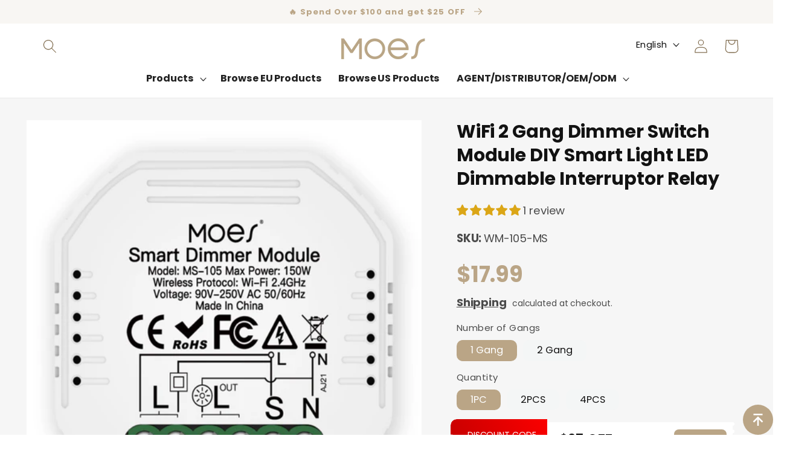

--- FILE ---
content_type: text/css
request_url: https://moeshouse.com/cdn/shop/t/55/assets/style.css?v=107880911540002129271765591331
body_size: 34189
content:
body.compensate-for-scrollbar{overflow:hidden}.fancybox-active{height:auto}.fancybox-is-hidden{left:-9999px;margin:0;position:absolute!important;top:-9999px;visibility:hidden}.fancybox-container{-webkit-backface-visibility:hidden;height:100%;left:0;outline:none;position:fixed;-webkit-tap-highlight-color:transparent;top:0;-ms-touch-action:manipulation;touch-action:manipulation;transform:translateZ(0);width:100%;z-index:99992}.fancybox-container *{box-sizing:border-box}.fancybox-bg,.fancybox-inner,.fancybox-outer,.fancybox-stage{bottom:0;left:0;position:absolute;right:0;top:0}.fancybox-outer{-webkit-overflow-scrolling:touch;overflow-y:auto}.fancybox-bg{background:#1e1e1e;opacity:0;transition-duration:inherit;transition-property:opacity;transition-timing-function:cubic-bezier(.47,0,.74,.71)}.fancybox-is-open .fancybox-bg{opacity:.9;transition-timing-function:cubic-bezier(.22,.61,.36,1)}.fancybox-caption,.fancybox-infobar,.fancybox-navigation .fancybox-button,.fancybox-toolbar{direction:ltr;opacity:0;position:absolute;transition:opacity .25s ease,visibility 0s ease .25s;visibility:hidden;z-index:99997}.fancybox-show-caption .fancybox-caption,.fancybox-show-infobar .fancybox-infobar,.fancybox-show-nav .fancybox-navigation .fancybox-button,.fancybox-show-toolbar .fancybox-toolbar{opacity:1;transition:opacity .25s ease 0s,visibility 0s ease 0s;visibility:visible}.fancybox-infobar{color:#ccc;font-size:13px;-webkit-font-smoothing:subpixel-antialiased;height:44px;left:0;line-height:44px;min-width:44px;mix-blend-mode:difference;padding:0 10px;pointer-events:none;top:0;-webkit-touch-callout:none;-webkit-user-select:none;-moz-user-select:none;-ms-user-select:none;user-select:none}.fancybox-toolbar{right:0;top:0}.fancybox-stage{direction:ltr;overflow:visible;transform:translateZ(0);z-index:99994}.fancybox-is-open .fancybox-stage{overflow:hidden}.fancybox-slide{-webkit-backface-visibility:hidden;display:none;height:100%;left:0;outline:none;overflow:auto;-webkit-overflow-scrolling:touch;padding:44px;position:absolute;text-align:center;top:0;transition-property:transform,opacity;white-space:normal;width:100%;z-index:99994}.fancybox-slide:before{content:"";display:inline-block;font-size:0;height:100%;vertical-align:middle;width:0}.fancybox-is-sliding .fancybox-slide,.fancybox-slide--current,.fancybox-slide--next,.fancybox-slide--previous{display:block}.fancybox-slide--image{overflow:hidden;padding:44px 0}.fancybox-slide--image:before{display:none}.fancybox-slide--html{padding:6px}.fancybox-content{background:#fff;display:inline-block;margin:0;max-width:100%;overflow:auto;-webkit-overflow-scrolling:touch;padding:44px;position:relative;text-align:left;vertical-align:middle}.fancybox-slide--image .fancybox-content{animation-timing-function:cubic-bezier(.5,0,.14,1);-webkit-backface-visibility:hidden;background:transparent;background-repeat:no-repeat;background-size:100% 100%;left:0;max-width:none;overflow:visible;padding:0;position:absolute;top:0;transform-origin:top left;transition-property:transform,opacity;-webkit-user-select:none;-moz-user-select:none;-ms-user-select:none;user-select:none;z-index:99995}.fancybox-can-zoomOut .fancybox-content{cursor:zoom-out}.fancybox-can-zoomIn .fancybox-content{cursor:zoom-in}.fancybox-can-pan .fancybox-content,.fancybox-can-swipe .fancybox-content{cursor:grab}.fancybox-is-grabbing .fancybox-content{cursor:grabbing}.fancybox-container [data-selectable=true]{cursor:text}.fancybox-image,.fancybox-spaceball{background:transparent;border:0;height:100%;left:0;margin:0;max-height:none;max-width:none;padding:0;position:absolute;top:0;-webkit-user-select:none;-moz-user-select:none;-ms-user-select:none;user-select:none;width:100%}.fancybox-spaceball{z-index:1}.fancybox-slide--iframe .fancybox-content,.fancybox-slide--map .fancybox-content,.fancybox-slide--pdf .fancybox-content,.fancybox-slide--video .fancybox-content{height:100%;overflow:visible;padding:0;width:100%}.fancybox-slide--video .fancybox-content{background:#000}.fancybox-slide--map .fancybox-content{background:#e5e3df}.fancybox-slide--iframe .fancybox-content{background:#fff}.fancybox-iframe,.fancybox-video{background:transparent;border:0;display:block;height:100%;margin:0;overflow:hidden;padding:0;width:100%}.fancybox-iframe{left:0;position:absolute;top:0}.fancybox-error{background:#fff;cursor:default;max-width:400px;padding:40px;width:100%}.fancybox-error p{color:#444;font-size:16px;line-height:20px;margin:0;padding:0}.fancybox-button{background:#1e1e1e99;border:0;border-radius:0;box-shadow:none;cursor:pointer;display:inline-block;height:44px;margin:0;padding:10px;position:relative;transition:color .2s;vertical-align:top;visibility:inherit;width:44px}.fancybox-button,.fancybox-button:link,.fancybox-button:visited{color:#ccc}.fancybox-button:hover{color:#fff}.fancybox-button:focus{outline:none}.fancybox-button.fancybox-focus{outline:1px dotted}.fancybox-button[disabled],.fancybox-button[disabled]:hover{color:#888;cursor:default;outline:none}.fancybox-button div{height:100%}.fancybox-button svg{display:block;height:100%;overflow:visible;position:relative;width:100%}.fancybox-button svg path{fill:currentColor;stroke-width:0}.fancybox-button--fsenter svg:nth-child(2),.fancybox-button--fsexit svg:first-child,.fancybox-button--pause svg:first-child,.fancybox-button--play svg:nth-child(2){display:none}.fancybox-progress{background:#ff5268;height:2px;left:0;position:absolute;right:0;top:0;transform:scaleX(0);transform-origin:0;transition-property:transform;transition-timing-function:linear;z-index:99998}.fancybox-close-small{background:transparent;border:0;border-radius:0;color:#ccc;cursor:pointer;opacity:.8;padding:8px;position:absolute;right:-12px;top:-44px;z-index:401}.fancybox-close-small:hover{color:#fff;opacity:1}.fancybox-slide--html .fancybox-close-small{color:currentColor;padding:10px;right:0;top:0}.fancybox-slide--image.fancybox-is-scaling .fancybox-content{overflow:hidden}.fancybox-is-scaling .fancybox-close-small,.fancybox-is-zoomable.fancybox-can-pan .fancybox-close-small{display:none}.fancybox-navigation .fancybox-button{background-clip:content-box;height:100px;opacity:0;position:absolute;top:calc(50% - 50px);width:70px}.fancybox-navigation .fancybox-button div{padding:7px}.fancybox-navigation .fancybox-button--arrow_left{left:0;left:env(safe-area-inset-left);padding:31px 26px 31px 6px}.fancybox-navigation .fancybox-button--arrow_right{padding:31px 6px 31px 26px;right:0;right:env(safe-area-inset-right)}.fancybox-caption{background:linear-gradient(0deg,rgba(0,0,0,.85) 0,rgba(0,0,0,.3) 50%,rgba(0,0,0,.15) 65%,rgba(0,0,0,.075) 75.5%,rgba(0,0,0,.037) 82.85%,rgba(0,0,0,.019) 88%,transparent);bottom:0;color:#eee;font-size:14px;font-weight:400;left:0;line-height:1.5;padding:75px 44px 25px;pointer-events:none;right:0;text-align:center;z-index:99996}@supports (padding:max(0px)){.fancybox-caption{padding:75px max(44px,env(safe-area-inset-right)) max(25px,env(safe-area-inset-bottom)) max(44px,env(safe-area-inset-left))}}.fancybox-caption--separate{margin-top:-50px}.fancybox-caption__body{max-height:50vh;overflow:auto;pointer-events:all}.fancybox-caption a,.fancybox-caption a:link,.fancybox-caption a:visited{color:#ccc;text-decoration:none}.fancybox-caption a:hover{color:#fff;text-decoration:underline}.fancybox-loading{animation:a 1s linear infinite;background:transparent;border:4px solid #888;border-bottom-color:#fff;border-radius:50%;height:50px;left:50%;margin:-25px 0 0 -25px;opacity:.7;padding:0;position:absolute;top:50%;width:50px;z-index:99999}@keyframes a{to{transform:rotate(1turn)}}.fancybox-animated{transition-timing-function:cubic-bezier(0,0,.25,1)}.fancybox-fx-slide.fancybox-slide--previous{opacity:0;transform:translate3d(-100%,0,0)}.fancybox-fx-slide.fancybox-slide--next{opacity:0;transform:translate3d(100%,0,0)}.fancybox-fx-slide.fancybox-slide--current{opacity:1;transform:translateZ(0)}.fancybox-fx-fade.fancybox-slide--next,.fancybox-fx-fade.fancybox-slide--previous{opacity:0;transition-timing-function:cubic-bezier(.19,1,.22,1)}.fancybox-fx-fade.fancybox-slide--current{opacity:1}.fancybox-fx-zoom-in-out.fancybox-slide--previous{opacity:0;transform:scale3d(1.5,1.5,1.5)}.fancybox-fx-zoom-in-out.fancybox-slide--next{opacity:0;transform:scale3d(.5,.5,.5)}.fancybox-fx-zoom-in-out.fancybox-slide--current{opacity:1;transform:scaleX(1)}.fancybox-fx-rotate.fancybox-slide--previous{opacity:0;transform:rotate(-1turn)}.fancybox-fx-rotate.fancybox-slide--next{opacity:0;transform:rotate(1turn)}.fancybox-fx-rotate.fancybox-slide--current{opacity:1;transform:rotate(0)}.fancybox-fx-circular.fancybox-slide--previous{opacity:0;transform:scale3d(0,0,0) translate3d(-100%,0,0)}.fancybox-fx-circular.fancybox-slide--next{opacity:0;transform:scale3d(0,0,0) translate3d(100%,0,0)}.fancybox-fx-circular.fancybox-slide--current{opacity:1;transform:scaleX(1) translateZ(0)}.fancybox-fx-tube.fancybox-slide--previous{transform:translate3d(-100%,0,0) scale(.1) skew(-10deg)}.fancybox-fx-tube.fancybox-slide--next{transform:translate3d(100%,0,0) scale(.1) skew(10deg)}.fancybox-fx-tube.fancybox-slide--current{transform:translateZ(0) scale(1)}@media (max-height:576px){.fancybox-slide{padding-left:6px;padding-right:6px}.fancybox-slide--image{padding:6px 0}.fancybox-close-small{right:-6px}.fancybox-slide--image .fancybox-close-small{background:#4e4e4e;color:#f2f4f6;height:36px;opacity:1;padding:6px;right:0;top:0;width:36px}.fancybox-caption{padding-left:12px;padding-right:12px}@supports (padding:max(0px)){.fancybox-caption{padding-left:max(12px,env(safe-area-inset-left));padding-right:max(12px,env(safe-area-inset-right))}}}.fancybox-share{background:#f4f4f4;border-radius:3px;max-width:90%;padding:30px;text-align:center}.fancybox-share h1{color:#222;font-size:35px;font-weight:700;margin:0 0 20px}.fancybox-share p{margin:0;padding:0}.fancybox-share__button{border:0;border-radius:3px;display:inline-block;font-size:14px;font-weight:700;line-height:40px;margin:0 5px 10px;min-width:130px;padding:0 15px;text-decoration:none;transition:all .2s;-webkit-user-select:none;-moz-user-select:none;-ms-user-select:none;user-select:none;white-space:nowrap}.fancybox-share__button:link,.fancybox-share__button:visited{color:#fff}.fancybox-share__button:hover{text-decoration:none}.fancybox-share__button--fb{background:#3b5998}.fancybox-share__button--fb:hover{background:#344e86}.fancybox-share__button--pt{background:#bd081d}.fancybox-share__button--pt:hover{background:#aa0719}.fancybox-share__button--tw{background:#1da1f2}.fancybox-share__button--tw:hover{background:#0d95e8}.fancybox-share__button svg{height:25px;margin-right:7px;position:relative;top:-1px;vertical-align:middle;width:25px}.fancybox-share__button svg path{fill:#fff}.fancybox-share__input{background:transparent;border:0;border-bottom:1px solid #d7d7d7;border-radius:0;color:#5d5b5b;font-size:14px;margin:10px 0 0;outline:none;padding:10px 15px;width:100%}.fancybox-thumbs{background:#ddd;bottom:0;display:none;margin:0;-webkit-overflow-scrolling:touch;-ms-overflow-style:-ms-autohiding-scrollbar;padding:2px 2px 4px;position:absolute;right:0;-webkit-tap-highlight-color:rgba(0,0,0,0);top:0;width:212px;z-index:99995}.fancybox-thumbs-x{overflow-x:auto;overflow-y:hidden}.fancybox-show-thumbs .fancybox-thumbs{display:block}.fancybox-show-thumbs .fancybox-inner{right:212px}.fancybox-thumbs__list{font-size:0;height:100%;list-style:none;margin:0;overflow-x:hidden;overflow-y:auto;padding:0;position:absolute;position:relative;white-space:nowrap;width:100%}.fancybox-thumbs-x .fancybox-thumbs__list{overflow:hidden}.fancybox-thumbs-y .fancybox-thumbs__list::-webkit-scrollbar{width:7px}.fancybox-thumbs-y .fancybox-thumbs__list::-webkit-scrollbar-track{background:#fff;border-radius:10px;box-shadow:inset 0 0 6px #0000004d}.fancybox-thumbs-y .fancybox-thumbs__list::-webkit-scrollbar-thumb{background:#2a2a2a;border-radius:10px}.fancybox-thumbs__list a{-webkit-backface-visibility:hidden;backface-visibility:hidden;background-color:#0000001a;background-position:50%;background-repeat:no-repeat;background-size:cover;cursor:pointer;float:left;height:75px;margin:2px;max-height:calc(100% - 8px);max-width:calc(50% - 4px);outline:none;overflow:hidden;padding:0;position:relative;-webkit-tap-highlight-color:transparent;width:100px}.fancybox-thumbs__list a:before{border:6px solid #ff5268;bottom:0;content:"";left:0;opacity:0;position:absolute;right:0;top:0;transition:all .2s cubic-bezier(.25,.46,.45,.94);z-index:99991}.fancybox-thumbs__list a:focus:before{opacity:.5}.fancybox-thumbs__list a.fancybox-thumbs-active:before{opacity:1}@media (max-width:576px){.fancybox-thumbs{width:110px}.fancybox-show-thumbs .fancybox-inner{right:110px}.fancybox-thumbs__list a{max-width:calc(100% - 10px)}}/*!
 *  Font Awesome 4.7.0 by @davegandy - http://fontawesome.io - @fontawesome
 *  License - http://fontawesome.io/license (Font: SIL OFL 1.1, CSS: MIT License)
 */@font-face{font-family:FontAwesome;src:url(/cdn/shop/files/fontawesome-webfont.eot?v=4.7.0);src:url(/cdn/shop/files/fontawesome-webfont.eot?#iefix&v=4.7.0) format("embedded-opentype"),url(/cdn/shop/files/fontawesome-webfont.woff2?v=4.7.0) format("woff2"),url(/cdn/shop/files/fontawesome-webfont.woff?v=4.7.0) format("woff"),url(/cdn/shop/files/fontawesome-webfont.ttf?v=4.7.0) format("truetype"),url(/cdn/shop/files/fontawesome-webfont.svg?v=4.7.0#fontawesomeregular) format("svg");font-weight:400;font-style:normal}.fa{display:inline-block;font: 14px/1 FontAwesome;font-size:inherit;text-rendering:auto;-webkit-font-smoothing:antialiased;-moz-osx-font-smoothing:grayscale}.fa-lg{font-size:1.33333333em;line-height:.75em;vertical-align:-15%}.fa-2x{font-size:2em}.fa-3x{font-size:3em}.fa-4x{font-size:4em}.fa-5x{font-size:5em}.fa-fw{width:1.28571429em;text-align:center}.fa-ul{padding-left:0;margin-left:2.14285714em;list-style-type:none}.fa-ul>li{position:relative}.fa-li{position:absolute;left:-2.14285714em;width:2.14285714em;top:.14285714em;text-align:center}.fa-li.fa-lg{left:-1.85714286em}.fa-border{padding:.2em .25em .15em;border:solid .08em #eee;border-radius:.1em}.fa-pull-left{float:left}.fa-pull-right{float:right}.fa.fa-pull-left{margin-right:.3em}.fa.fa-pull-right{margin-left:.3em}.pull-right{float:right}.pull-left{float:left}.fa.pull-left{margin-right:.3em}.fa.pull-right{margin-left:.3em}.fa-spin{-webkit-animation:fa-spin 2s infinite linear;animation:fa-spin 2s infinite linear}.fa-pulse{-webkit-animation:fa-spin 1s infinite steps(8);animation:fa-spin 1s infinite steps(8)}@-webkit-keyframes fa-spin{0%{-webkit-transform:rotate(0deg);transform:rotate(0)}to{-webkit-transform:rotate(359deg);transform:rotate(359deg)}}@keyframes fa-spin{0%{-webkit-transform:rotate(0deg);transform:rotate(0)}to{-webkit-transform:rotate(359deg);transform:rotate(359deg)}}.fa-rotate-90{-ms-filter:"progid:DXImageTransform.Microsoft.BasicImage(rotation=1)";-webkit-transform:rotate(90deg);-ms-transform:rotate(90deg);transform:rotate(90deg)}.fa-rotate-180{-ms-filter:"progid:DXImageTransform.Microsoft.BasicImage(rotation=2)";-webkit-transform:rotate(180deg);-ms-transform:rotate(180deg);transform:rotate(180deg)}.fa-rotate-270{-ms-filter:"progid:DXImageTransform.Microsoft.BasicImage(rotation=3)";-webkit-transform:rotate(270deg);-ms-transform:rotate(270deg);transform:rotate(270deg)}.fa-flip-horizontal{-ms-filter:"progid:DXImageTransform.Microsoft.BasicImage(rotation=0, mirror=1)";-webkit-transform:scale(-1,1);-ms-transform:scale(-1,1);transform:scaleX(-1)}.fa-flip-vertical{-ms-filter:"progid:DXImageTransform.Microsoft.BasicImage(rotation=2, mirror=1)";-webkit-transform:scale(1,-1);-ms-transform:scale(1,-1);transform:scaleY(-1)}:root .fa-rotate-90,:root .fa-rotate-180,:root .fa-rotate-270,:root .fa-flip-horizontal,:root .fa-flip-vertical{filter:none}.fa-stack{position:relative;display:inline-block;width:2em;height:2em;line-height:2em;vertical-align:middle}.fa-stack-1x,.fa-stack-2x{position:absolute;left:0;width:100%;text-align:center}.fa-stack-1x{line-height:inherit}.fa-stack-2x{font-size:2em}.fa-inverse{color:#fff}.fa-glass:before{content:"\f000"}.fa-music:before{content:"\f001"}.fa-search:before{content:"\f002"}.fa-envelope-o:before{content:"\f003"}.fa-heart:before{content:"\f004"}.fa-star:before{content:"\f005"}.fa-star-o:before{content:"\f006"}.fa-user:before{content:"\f007"}.fa-film:before{content:"\f008"}.fa-th-large:before{content:"\f009"}.fa-th:before{content:"\f00a"}.fa-th-list:before{content:"\f00b"}.fa-check:before{content:"\f00c"}.fa-remove:before,.fa-close:before,.fa-times:before{content:"\f00d"}.fa-search-plus:before{content:"\f00e"}.fa-search-minus:before{content:"\f010"}.fa-power-off:before{content:"\f011"}.fa-signal:before{content:"\f012"}.fa-gear:before,.fa-cog:before{content:"\f013"}.fa-trash-o:before{content:"\f014"}.fa-home:before{content:"\f015"}.fa-file-o:before{content:"\f016"}.fa-clock-o:before{content:"\f017"}.fa-road:before{content:"\f018"}.fa-download:before{content:"\f019"}.fa-arrow-circle-o-down:before{content:"\f01a"}.fa-arrow-circle-o-up:before{content:"\f01b"}.fa-inbox:before{content:"\f01c"}.fa-play-circle-o:before{content:"\f01d"}.fa-rotate-right:before,.fa-repeat:before{content:"\f01e"}.fa-refresh:before{content:"\f021"}.fa-list-alt:before{content:"\f022"}.fa-lock:before{content:"\f023"}.fa-flag:before{content:"\f024"}.fa-headphones:before{content:"\f025"}.fa-volume-off:before{content:"\f026"}.fa-volume-down:before{content:"\f027"}.fa-volume-up:before{content:"\f028"}.fa-qrcode:before{content:"\f029"}.fa-barcode:before{content:"\f02a"}.fa-tag:before{content:"\f02b"}.fa-tags:before{content:"\f02c"}.fa-book:before{content:"\f02d"}.fa-bookmark:before{content:"\f02e"}.fa-print:before{content:"\f02f"}.fa-camera:before{content:"\f030"}.fa-font:before{content:"\f031"}.fa-bold:before{content:"\f032"}.fa-italic:before{content:"\f033"}.fa-text-height:before{content:"\f034"}.fa-text-width:before{content:"\f035"}.fa-align-left:before{content:"\f036"}.fa-align-center:before{content:"\f037"}.fa-align-right:before{content:"\f038"}.fa-align-justify:before{content:"\f039"}.fa-list:before{content:"\f03a"}.fa-dedent:before,.fa-outdent:before{content:"\f03b"}.fa-indent:before{content:"\f03c"}.fa-video-camera:before{content:"\f03d"}.fa-photo:before,.fa-image:before,.fa-picture-o:before{content:"\f03e"}.fa-pencil:before{content:"\f040"}.fa-map-marker:before{content:"\f041"}.fa-adjust:before{content:"\f042"}.fa-tint:before{content:"\f043"}.fa-edit:before,.fa-pencil-square-o:before{content:"\f044"}.fa-share-square-o:before{content:"\f045"}.fa-check-square-o:before{content:"\f046"}.fa-arrows:before{content:"\f047"}.fa-step-backward:before{content:"\f048"}.fa-fast-backward:before{content:"\f049"}.fa-backward:before{content:"\f04a"}.fa-play:before{content:"\f04b"}.fa-pause:before{content:"\f04c"}.fa-stop:before{content:"\f04d"}.fa-forward:before{content:"\f04e"}.fa-fast-forward:before{content:"\f050"}.fa-step-forward:before{content:"\f051"}.fa-eject:before{content:"\f052"}.fa-chevron-left:before{content:"\f053"}.fa-chevron-right:before{content:"\f054"}.fa-plus-circle:before{content:"\f055"}.fa-minus-circle:before{content:"\f056"}.fa-times-circle:before{content:"\f057"}.fa-check-circle:before{content:"\f058"}.fa-question-circle:before{content:"\f059"}.fa-info-circle:before{content:"\f05a"}.fa-crosshairs:before{content:"\f05b"}.fa-times-circle-o:before{content:"\f05c"}.fa-check-circle-o:before{content:"\f05d"}.fa-ban:before{content:"\f05e"}.fa-arrow-left:before{content:"\f060"}.fa-arrow-right:before{content:"\f061"}.fa-arrow-up:before{content:"\f062"}.fa-arrow-down:before{content:"\f063"}.fa-mail-forward:before,.fa-share:before{content:"\f064"}.fa-expand:before{content:"\f065"}.fa-compress:before{content:"\f066"}.fa-plus:before{content:"\f067"}.fa-minus:before{content:"\f068"}.fa-asterisk:before{content:"\f069"}.fa-exclamation-circle:before{content:"\f06a"}.fa-gift:before{content:"\f06b"}.fa-leaf:before{content:"\f06c"}.fa-fire:before{content:"\f06d"}.fa-eye:before{content:"\f06e"}.fa-eye-slash:before{content:"\f070"}.fa-warning:before,.fa-exclamation-triangle:before{content:"\f071"}.fa-plane:before{content:"\f072"}.fa-calendar:before{content:"\f073"}.fa-random:before{content:"\f074"}.fa-comment:before{content:"\f075"}.fa-magnet:before{content:"\f076"}.fa-chevron-up:before{content:"\f077"}.fa-chevron-down:before{content:"\f078"}.fa-retweet:before{content:"\f079"}.fa-shopping-cart:before{content:"\f07a"}.fa-folder:before{content:"\f07b"}.fa-folder-open:before{content:"\f07c"}.fa-arrows-v:before{content:"\f07d"}.fa-arrows-h:before{content:"\f07e"}.fa-bar-chart-o:before,.fa-bar-chart:before{content:"\f080"}.fa-twitter-square:before{content:"\f081"}.fa-facebook-square:before{content:"\f082"}.fa-camera-retro:before{content:"\f083"}.fa-key:before{content:"\f084"}.fa-gears:before,.fa-cogs:before{content:"\f085"}.fa-comments:before{content:"\f086"}.fa-thumbs-o-up:before{content:"\f087"}.fa-thumbs-o-down:before{content:"\f088"}.fa-star-half:before{content:"\f089"}.fa-heart-o:before{content:"\f08a"}.fa-sign-out:before{content:"\f08b"}.fa-linkedin-square:before{content:"\f08c"}.fa-thumb-tack:before{content:"\f08d"}.fa-external-link:before{content:"\f08e"}.fa-sign-in:before{content:"\f090"}.fa-trophy:before{content:"\f091"}.fa-github-square:before{content:"\f092"}.fa-upload:before{content:"\f093"}.fa-lemon-o:before{content:"\f094"}.fa-phone:before{content:"\f095"}.fa-square-o:before{content:"\f096"}.fa-bookmark-o:before{content:"\f097"}.fa-phone-square:before{content:"\f098"}.fa-twitter:before{content:"\f099"}.fa-facebook-f:before,.fa-facebook:before{content:"\f09a"}.fa-github:before{content:"\f09b"}.fa-unlock:before{content:"\f09c"}.fa-credit-card:before{content:"\f09d"}.fa-feed:before,.fa-rss:before{content:"\f09e"}.fa-hdd-o:before{content:"\f0a0"}.fa-bullhorn:before{content:"\f0a1"}.fa-bell:before{content:"\f0f3"}.fa-certificate:before{content:"\f0a3"}.fa-hand-o-right:before{content:"\f0a4"}.fa-hand-o-left:before{content:"\f0a5"}.fa-hand-o-up:before{content:"\f0a6"}.fa-hand-o-down:before{content:"\f0a7"}.fa-arrow-circle-left:before{content:"\f0a8"}.fa-arrow-circle-right:before{content:"\f0a9"}.fa-arrow-circle-up:before{content:"\f0aa"}.fa-arrow-circle-down:before{content:"\f0ab"}.fa-globe:before{content:"\f0ac"}.fa-wrench:before{content:"\f0ad"}.fa-tasks:before{content:"\f0ae"}.fa-filter:before{content:"\f0b0"}.fa-briefcase:before{content:"\f0b1"}.fa-arrows-alt:before{content:"\f0b2"}.fa-group:before,.fa-users:before{content:"\f0c0"}.fa-chain:before,.fa-link:before{content:"\f0c1"}.fa-cloud:before{content:"\f0c2"}.fa-flask:before{content:"\f0c3"}.fa-cut:before,.fa-scissors:before{content:"\f0c4"}.fa-copy:before,.fa-files-o:before{content:"\f0c5"}.fa-paperclip:before{content:"\f0c6"}.fa-save:before,.fa-floppy-o:before{content:"\f0c7"}.fa-square:before{content:"\f0c8"}.fa-navicon:before,.fa-reorder:before,.fa-bars:before{content:"\f0c9"}.fa-list-ul:before{content:"\f0ca"}.fa-list-ol:before{content:"\f0cb"}.fa-strikethrough:before{content:"\f0cc"}.fa-underline:before{content:"\f0cd"}.fa-table:before{content:"\f0ce"}.fa-magic:before{content:"\f0d0"}.fa-truck:before{content:"\f0d1"}.fa-pinterest:before{content:"\f0d2"}.fa-pinterest-square:before{content:"\f0d3"}.fa-google-plus-square:before{content:"\f0d4"}.fa-google-plus:before{content:"\f0d5"}.fa-money:before{content:"\f0d6"}.fa-caret-down:before{content:"\f0d7"}.fa-caret-up:before{content:"\f0d8"}.fa-caret-left:before{content:"\f0d9"}.fa-caret-right:before{content:"\f0da"}.fa-columns:before{content:"\f0db"}.fa-unsorted:before,.fa-sort:before{content:"\f0dc"}.fa-sort-down:before,.fa-sort-desc:before{content:"\f0dd"}.fa-sort-up:before,.fa-sort-asc:before{content:"\f0de"}.fa-envelope:before{content:"\f0e0"}.fa-linkedin:before{content:"\f0e1"}.fa-rotate-left:before,.fa-undo:before{content:"\f0e2"}.fa-legal:before,.fa-gavel:before{content:"\f0e3"}.fa-dashboard:before,.fa-tachometer:before{content:"\f0e4"}.fa-comment-o:before{content:"\f0e5"}.fa-comments-o:before{content:"\f0e6"}.fa-flash:before,.fa-bolt:before{content:"\f0e7"}.fa-sitemap:before{content:"\f0e8"}.fa-umbrella:before{content:"\f0e9"}.fa-paste:before,.fa-clipboard:before{content:"\f0ea"}.fa-lightbulb-o:before{content:"\f0eb"}.fa-exchange:before{content:"\f0ec"}.fa-cloud-download:before{content:"\f0ed"}.fa-cloud-upload:before{content:"\f0ee"}.fa-user-md:before{content:"\f0f0"}.fa-stethoscope:before{content:"\f0f1"}.fa-suitcase:before{content:"\f0f2"}.fa-bell-o:before{content:"\f0a2"}.fa-coffee:before{content:"\f0f4"}.fa-cutlery:before{content:"\f0f5"}.fa-file-text-o:before{content:"\f0f6"}.fa-building-o:before{content:"\f0f7"}.fa-hospital-o:before{content:"\f0f8"}.fa-ambulance:before{content:"\f0f9"}.fa-medkit:before{content:"\f0fa"}.fa-fighter-jet:before{content:"\f0fb"}.fa-beer:before{content:"\f0fc"}.fa-h-square:before{content:"\f0fd"}.fa-plus-square:before{content:"\f0fe"}.fa-angle-double-left:before{content:"\f100"}.fa-angle-double-right:before{content:"\f101"}.fa-angle-double-up:before{content:"\f102"}.fa-angle-double-down:before{content:"\f103"}.fa-angle-left:before{content:"\f104"}.fa-angle-right:before{content:"\f105"}.fa-angle-up:before{content:"\f106"}.fa-angle-down:before{content:"\f107"}.fa-desktop:before{content:"\f108"}.fa-laptop:before{content:"\f109"}.fa-tablet:before{content:"\f10a"}.fa-mobile-phone:before,.fa-mobile:before{content:"\f10b"}.fa-circle-o:before{content:"\f10c"}.fa-quote-left:before{content:"\f10d"}.fa-quote-right:before{content:"\f10e"}.fa-spinner:before{content:"\f110"}.fa-circle:before{content:"\f111"}.fa-mail-reply:before,.fa-reply:before{content:"\f112"}.fa-github-alt:before{content:"\f113"}.fa-folder-o:before{content:"\f114"}.fa-folder-open-o:before{content:"\f115"}.fa-smile-o:before{content:"\f118"}.fa-frown-o:before{content:"\f119"}.fa-meh-o:before{content:"\f11a"}.fa-gamepad:before{content:"\f11b"}.fa-keyboard-o:before{content:"\f11c"}.fa-flag-o:before{content:"\f11d"}.fa-flag-checkered:before{content:"\f11e"}.fa-terminal:before{content:"\f120"}.fa-code:before{content:"\f121"}.fa-mail-reply-all:before,.fa-reply-all:before{content:"\f122"}.fa-star-half-empty:before,.fa-star-half-full:before,.fa-star-half-o:before{content:"\f123"}.fa-location-arrow:before{content:"\f124"}.fa-crop:before{content:"\f125"}.fa-code-fork:before{content:"\f126"}.fa-unlink:before,.fa-chain-broken:before{content:"\f127"}.fa-question:before{content:"\f128"}.fa-info:before{content:"\f129"}.fa-exclamation:before{content:"\f12a"}.fa-superscript:before{content:"\f12b"}.fa-subscript:before{content:"\f12c"}.fa-eraser:before{content:"\f12d"}.fa-puzzle-piece:before{content:"\f12e"}.fa-microphone:before{content:"\f130"}.fa-microphone-slash:before{content:"\f131"}.fa-shield:before{content:"\f132"}.fa-calendar-o:before{content:"\f133"}.fa-fire-extinguisher:before{content:"\f134"}.fa-rocket:before{content:"\f135"}.fa-maxcdn:before{content:"\f136"}.fa-chevron-circle-left:before{content:"\f137"}.fa-chevron-circle-right:before{content:"\f138"}.fa-chevron-circle-up:before{content:"\f139"}.fa-chevron-circle-down:before{content:"\f13a"}.fa-html5:before{content:"\f13b"}.fa-css3:before{content:"\f13c"}.fa-anchor:before{content:"\f13d"}.fa-unlock-alt:before{content:"\f13e"}.fa-bullseye:before{content:"\f140"}.fa-ellipsis-h:before{content:"\f141"}.fa-ellipsis-v:before{content:"\f142"}.fa-rss-square:before{content:"\f143"}.fa-play-circle:before{content:"\f144"}.fa-ticket:before{content:"\f145"}.fa-minus-square:before{content:"\f146"}.fa-minus-square-o:before{content:"\f147"}.fa-level-up:before{content:"\f148"}.fa-level-down:before{content:"\f149"}.fa-check-square:before{content:"\f14a"}.fa-pencil-square:before{content:"\f14b"}.fa-external-link-square:before{content:"\f14c"}.fa-share-square:before{content:"\f14d"}.fa-compass:before{content:"\f14e"}.fa-toggle-down:before,.fa-caret-square-o-down:before{content:"\f150"}.fa-toggle-up:before,.fa-caret-square-o-up:before{content:"\f151"}.fa-toggle-right:before,.fa-caret-square-o-right:before{content:"\f152"}.fa-euro:before,.fa-eur:before{content:"\f153"}.fa-gbp:before{content:"\f154"}.fa-dollar:before,.fa-usd:before{content:"\f155"}.fa-rupee:before,.fa-inr:before{content:"\f156"}.fa-cny:before,.fa-rmb:before,.fa-yen:before,.fa-jpy:before{content:"\f157"}.fa-ruble:before,.fa-rouble:before,.fa-rub:before{content:"\f158"}.fa-won:before,.fa-krw:before{content:"\f159"}.fa-bitcoin:before,.fa-btc:before{content:"\f15a"}.fa-file:before{content:"\f15b"}.fa-file-text:before{content:"\f15c"}.fa-sort-alpha-asc:before{content:"\f15d"}.fa-sort-alpha-desc:before{content:"\f15e"}.fa-sort-amount-asc:before{content:"\f160"}.fa-sort-amount-desc:before{content:"\f161"}.fa-sort-numeric-asc:before{content:"\f162"}.fa-sort-numeric-desc:before{content:"\f163"}.fa-thumbs-up:before{content:"\f164"}.fa-thumbs-down:before{content:"\f165"}.fa-youtube-square:before{content:"\f166"}.fa-youtube:before{content:"\f167"}.fa-xing:before{content:"\f168"}.fa-xing-square:before{content:"\f169"}.fa-youtube-play:before{content:"\f16a"}.fa-dropbox:before{content:"\f16b"}.fa-stack-overflow:before{content:"\f16c"}.fa-instagram:before{content:"\f16d"}.fa-flickr:before{content:"\f16e"}.fa-adn:before{content:"\f170"}.fa-bitbucket:before{content:"\f171"}.fa-bitbucket-square:before{content:"\f172"}.fa-tumblr:before{content:"\f173"}.fa-tumblr-square:before{content:"\f174"}.fa-long-arrow-down:before{content:"\f175"}.fa-long-arrow-up:before{content:"\f176"}.fa-long-arrow-left:before{content:"\f177"}.fa-long-arrow-right:before{content:"\f178"}.fa-apple:before{content:"\f179"}.fa-windows:before{content:"\f17a"}.fa-android:before{content:"\f17b"}.fa-linux:before{content:"\f17c"}.fa-dribbble:before{content:"\f17d"}.fa-skype:before{content:"\f17e"}.fa-foursquare:before{content:"\f180"}.fa-trello:before{content:"\f181"}.fa-female:before{content:"\f182"}.fa-male:before{content:"\f183"}.fa-gittip:before,.fa-gratipay:before{content:"\f184"}.fa-sun-o:before{content:"\f185"}.fa-moon-o:before{content:"\f186"}.fa-archive:before{content:"\f187"}.fa-bug:before{content:"\f188"}.fa-vk:before{content:"\f189"}.fa-weibo:before{content:"\f18a"}.fa-renren:before{content:"\f18b"}.fa-pagelines:before{content:"\f18c"}.fa-stack-exchange:before{content:"\f18d"}.fa-arrow-circle-o-right:before{content:"\f18e"}.fa-arrow-circle-o-left:before{content:"\f190"}.fa-toggle-left:before,.fa-caret-square-o-left:before{content:"\f191"}.fa-dot-circle-o:before{content:"\f192"}.fa-wheelchair:before{content:"\f193"}.fa-vimeo-square:before{content:"\f194"}.fa-turkish-lira:before,.fa-try:before{content:"\f195"}.fa-plus-square-o:before{content:"\f196"}.fa-space-shuttle:before{content:"\f197"}.fa-slack:before{content:"\f198"}.fa-envelope-square:before{content:"\f199"}.fa-wordpress:before{content:"\f19a"}.fa-openid:before{content:"\f19b"}.fa-institution:before,.fa-bank:before,.fa-university:before{content:"\f19c"}.fa-mortar-board:before,.fa-graduation-cap:before{content:"\f19d"}.fa-yahoo:before{content:"\f19e"}.fa-google:before{content:"\f1a0"}.fa-reddit:before{content:"\f1a1"}.fa-reddit-square:before{content:"\f1a2"}.fa-stumbleupon-circle:before{content:"\f1a3"}.fa-stumbleupon:before{content:"\f1a4"}.fa-delicious:before{content:"\f1a5"}.fa-digg:before{content:"\f1a6"}.fa-pied-piper-pp:before{content:"\f1a7"}.fa-pied-piper-alt:before{content:"\f1a8"}.fa-drupal:before{content:"\f1a9"}.fa-joomla:before{content:"\f1aa"}.fa-language:before{content:"\f1ab"}.fa-fax:before{content:"\f1ac"}.fa-building:before{content:"\f1ad"}.fa-child:before{content:"\f1ae"}.fa-paw:before{content:"\f1b0"}.fa-spoon:before{content:"\f1b1"}.fa-cube:before{content:"\f1b2"}.fa-cubes:before{content:"\f1b3"}.fa-behance:before{content:"\f1b4"}.fa-behance-square:before{content:"\f1b5"}.fa-steam:before{content:"\f1b6"}.fa-steam-square:before{content:"\f1b7"}.fa-recycle:before{content:"\f1b8"}.fa-automobile:before,.fa-car:before{content:"\f1b9"}.fa-cab:before,.fa-taxi:before{content:"\f1ba"}.fa-tree:before{content:"\f1bb"}.fa-spotify:before{content:"\f1bc"}.fa-deviantart:before{content:"\f1bd"}.fa-soundcloud:before{content:"\f1be"}.fa-database:before{content:"\f1c0"}.fa-file-pdf-o:before{content:"\f1c1"}.fa-file-word-o:before{content:"\f1c2"}.fa-file-excel-o:before{content:"\f1c3"}.fa-file-powerpoint-o:before{content:"\f1c4"}.fa-file-photo-o:before,.fa-file-picture-o:before,.fa-file-image-o:before{content:"\f1c5"}.fa-file-zip-o:before,.fa-file-archive-o:before{content:"\f1c6"}.fa-file-sound-o:before,.fa-file-audio-o:before{content:"\f1c7"}.fa-file-movie-o:before,.fa-file-video-o:before{content:"\f1c8"}.fa-file-code-o:before{content:"\f1c9"}.fa-vine:before{content:"\f1ca"}.fa-codepen:before{content:"\f1cb"}.fa-jsfiddle:before{content:"\f1cc"}.fa-life-bouy:before,.fa-life-buoy:before,.fa-life-saver:before,.fa-support:before,.fa-life-ring:before{content:"\f1cd"}.fa-circle-o-notch:before{content:"\f1ce"}.fa-ra:before,.fa-resistance:before,.fa-rebel:before{content:"\f1d0"}.fa-ge:before,.fa-empire:before{content:"\f1d1"}.fa-git-square:before{content:"\f1d2"}.fa-git:before{content:"\f1d3"}.fa-y-combinator-square:before,.fa-yc-square:before,.fa-hacker-news:before{content:"\f1d4"}.fa-tencent-weibo:before{content:"\f1d5"}.fa-qq:before{content:"\f1d6"}.fa-wechat:before,.fa-weixin:before{content:"\f1d7"}.fa-send:before,.fa-paper-plane:before{content:"\f1d8"}.fa-send-o:before,.fa-paper-plane-o:before{content:"\f1d9"}.fa-history:before{content:"\f1da"}.fa-circle-thin:before{content:"\f1db"}.fa-header:before{content:"\f1dc"}.fa-paragraph:before{content:"\f1dd"}.fa-sliders:before{content:"\f1de"}.fa-share-alt:before{content:"\f1e0"}.fa-share-alt-square:before{content:"\f1e1"}.fa-bomb:before{content:"\f1e2"}.fa-soccer-ball-o:before,.fa-futbol-o:before{content:"\f1e3"}.fa-tty:before{content:"\f1e4"}.fa-binoculars:before{content:"\f1e5"}.fa-plug:before{content:"\f1e6"}.fa-slideshare:before{content:"\f1e7"}.fa-twitch:before{content:"\f1e8"}.fa-yelp:before{content:"\f1e9"}.fa-newspaper-o:before{content:"\f1ea"}.fa-wifi:before{content:"\f1eb"}.fa-calculator:before{content:"\f1ec"}.fa-paypal:before{content:"\f1ed"}.fa-google-wallet:before{content:"\f1ee"}.fa-cc-visa:before{content:"\f1f0"}.fa-cc-mastercard:before{content:"\f1f1"}.fa-cc-discover:before{content:"\f1f2"}.fa-cc-amex:before{content:"\f1f3"}.fa-cc-paypal:before{content:"\f1f4"}.fa-cc-stripe:before{content:"\f1f5"}.fa-bell-slash:before{content:"\f1f6"}.fa-bell-slash-o:before{content:"\f1f7"}.fa-trash:before{content:"\f1f8"}.fa-copyright:before{content:"\f1f9"}.fa-at:before{content:"\f1fa"}.fa-eyedropper:before{content:"\f1fb"}.fa-paint-brush:before{content:"\f1fc"}.fa-birthday-cake:before{content:"\f1fd"}.fa-area-chart:before{content:"\f1fe"}.fa-pie-chart:before{content:"\f200"}.fa-line-chart:before{content:"\f201"}.fa-lastfm:before{content:"\f202"}.fa-lastfm-square:before{content:"\f203"}.fa-toggle-off:before{content:"\f204"}.fa-toggle-on:before{content:"\f205"}.fa-bicycle:before{content:"\f206"}.fa-bus:before{content:"\f207"}.fa-ioxhost:before{content:"\f208"}.fa-angellist:before{content:"\f209"}.fa-cc:before{content:"\f20a"}.fa-shekel:before,.fa-sheqel:before,.fa-ils:before{content:"\f20b"}.fa-meanpath:before{content:"\f20c"}.fa-buysellads:before{content:"\f20d"}.fa-connectdevelop:before{content:"\f20e"}.fa-dashcube:before{content:"\f210"}.fa-forumbee:before{content:"\f211"}.fa-leanpub:before{content:"\f212"}.fa-sellsy:before{content:"\f213"}.fa-shirtsinbulk:before{content:"\f214"}.fa-simplybuilt:before{content:"\f215"}.fa-skyatlas:before{content:"\f216"}.fa-cart-plus:before{content:"\f217"}.fa-cart-arrow-down:before{content:"\f218"}.fa-diamond:before{content:"\f219"}.fa-ship:before{content:"\f21a"}.fa-user-secret:before{content:"\f21b"}.fa-motorcycle:before{content:"\f21c"}.fa-street-view:before{content:"\f21d"}.fa-heartbeat:before{content:"\f21e"}.fa-venus:before{content:"\f221"}.fa-mars:before{content:"\f222"}.fa-mercury:before{content:"\f223"}.fa-intersex:before,.fa-transgender:before{content:"\f224"}.fa-transgender-alt:before{content:"\f225"}.fa-venus-double:before{content:"\f226"}.fa-mars-double:before{content:"\f227"}.fa-venus-mars:before{content:"\f228"}.fa-mars-stroke:before{content:"\f229"}.fa-mars-stroke-v:before{content:"\f22a"}.fa-mars-stroke-h:before{content:"\f22b"}.fa-neuter:before{content:"\f22c"}.fa-genderless:before{content:"\f22d"}.fa-facebook-official:before{content:"\f230"}.fa-pinterest-p:before{content:"\f231"}.fa-whatsapp:before{content:"\f232"}.fa-server:before{content:"\f233"}.fa-user-plus:before{content:"\f234"}.fa-user-times:before{content:"\f235"}.fa-hotel:before,.fa-bed:before{content:"\f236"}.fa-viacoin:before{content:"\f237"}.fa-train:before{content:"\f238"}.fa-subway:before{content:"\f239"}.fa-medium:before{content:"\f23a"}.fa-yc:before,.fa-y-combinator:before{content:"\f23b"}.fa-optin-monster:before{content:"\f23c"}.fa-opencart:before{content:"\f23d"}.fa-expeditedssl:before{content:"\f23e"}.fa-battery-4:before,.fa-battery:before,.fa-battery-full:before{content:"\f240"}.fa-battery-3:before,.fa-battery-three-quarters:before{content:"\f241"}.fa-battery-2:before,.fa-battery-half:before{content:"\f242"}.fa-battery-1:before,.fa-battery-quarter:before{content:"\f243"}.fa-battery-0:before,.fa-battery-empty:before{content:"\f244"}.fa-mouse-pointer:before{content:"\f245"}.fa-i-cursor:before{content:"\f246"}.fa-object-group:before{content:"\f247"}.fa-object-ungroup:before{content:"\f248"}.fa-sticky-note:before{content:"\f249"}.fa-sticky-note-o:before{content:"\f24a"}.fa-cc-jcb:before{content:"\f24b"}.fa-cc-diners-club:before{content:"\f24c"}.fa-clone:before{content:"\f24d"}.fa-balance-scale:before{content:"\f24e"}.fa-hourglass-o:before{content:"\f250"}.fa-hourglass-1:before,.fa-hourglass-start:before{content:"\f251"}.fa-hourglass-2:before,.fa-hourglass-half:before{content:"\f252"}.fa-hourglass-3:before,.fa-hourglass-end:before{content:"\f253"}.fa-hourglass:before{content:"\f254"}.fa-hand-grab-o:before,.fa-hand-rock-o:before{content:"\f255"}.fa-hand-stop-o:before,.fa-hand-paper-o:before{content:"\f256"}.fa-hand-scissors-o:before{content:"\f257"}.fa-hand-lizard-o:before{content:"\f258"}.fa-hand-spock-o:before{content:"\f259"}.fa-hand-pointer-o:before{content:"\f25a"}.fa-hand-peace-o:before{content:"\f25b"}.fa-trademark:before{content:"\f25c"}.fa-registered:before{content:"\f25d"}.fa-creative-commons:before{content:"\f25e"}.fa-gg:before{content:"\f260"}.fa-gg-circle:before{content:"\f261"}.fa-tripadvisor:before{content:"\f262"}.fa-odnoklassniki:before{content:"\f263"}.fa-odnoklassniki-square:before{content:"\f264"}.fa-get-pocket:before{content:"\f265"}.fa-wikipedia-w:before{content:"\f266"}.fa-safari:before{content:"\f267"}.fa-chrome:before{content:"\f268"}.fa-firefox:before{content:"\f269"}.fa-opera:before{content:"\f26a"}.fa-internet-explorer:before{content:"\f26b"}.fa-tv:before,.fa-television:before{content:"\f26c"}.fa-contao:before{content:"\f26d"}.fa-500px:before{content:"\f26e"}.fa-amazon:before{content:"\f270"}.fa-calendar-plus-o:before{content:"\f271"}.fa-calendar-minus-o:before{content:"\f272"}.fa-calendar-times-o:before{content:"\f273"}.fa-calendar-check-o:before{content:"\f274"}.fa-industry:before{content:"\f275"}.fa-map-pin:before{content:"\f276"}.fa-map-signs:before{content:"\f277"}.fa-map-o:before{content:"\f278"}.fa-map:before{content:"\f279"}.fa-commenting:before{content:"\f27a"}.fa-commenting-o:before{content:"\f27b"}.fa-houzz:before{content:"\f27c"}.fa-vimeo:before{content:"\f27d"}.fa-black-tie:before{content:"\f27e"}.fa-fonticons:before{content:"\f280"}.fa-reddit-alien:before{content:"\f281"}.fa-edge:before{content:"\f282"}.fa-credit-card-alt:before{content:"\f283"}.fa-codiepie:before{content:"\f284"}.fa-modx:before{content:"\f285"}.fa-fort-awesome:before{content:"\f286"}.fa-usb:before{content:"\f287"}.fa-product-hunt:before{content:"\f288"}.fa-mixcloud:before{content:"\f289"}.fa-scribd:before{content:"\f28a"}.fa-pause-circle:before{content:"\f28b"}.fa-pause-circle-o:before{content:"\f28c"}.fa-stop-circle:before{content:"\f28d"}.fa-stop-circle-o:before{content:"\f28e"}.fa-shopping-bag:before{content:"\f290"}.fa-shopping-basket:before{content:"\f291"}.fa-hashtag:before{content:"\f292"}.fa-bluetooth:before{content:"\f293"}.fa-bluetooth-b:before{content:"\f294"}.fa-percent:before{content:"\f295"}.fa-gitlab:before{content:"\f296"}.fa-wpbeginner:before{content:"\f297"}.fa-wpforms:before{content:"\f298"}.fa-envira:before{content:"\f299"}.fa-universal-access:before{content:"\f29a"}.fa-wheelchair-alt:before{content:"\f29b"}.fa-question-circle-o:before{content:"\f29c"}.fa-blind:before{content:"\f29d"}.fa-audio-description:before{content:"\f29e"}.fa-volume-control-phone:before{content:"\f2a0"}.fa-braille:before{content:"\f2a1"}.fa-assistive-listening-systems:before{content:"\f2a2"}.fa-asl-interpreting:before,.fa-american-sign-language-interpreting:before{content:"\f2a3"}.fa-deafness:before,.fa-hard-of-hearing:before,.fa-deaf:before{content:"\f2a4"}.fa-glide:before{content:"\f2a5"}.fa-glide-g:before{content:"\f2a6"}.fa-signing:before,.fa-sign-language:before{content:"\f2a7"}.fa-low-vision:before{content:"\f2a8"}.fa-viadeo:before{content:"\f2a9"}.fa-viadeo-square:before{content:"\f2aa"}.fa-snapchat:before{content:"\f2ab"}.fa-snapchat-ghost:before{content:"\f2ac"}.fa-snapchat-square:before{content:"\f2ad"}.fa-pied-piper:before{content:"\f2ae"}.fa-first-order:before{content:"\f2b0"}.fa-yoast:before{content:"\f2b1"}.fa-themeisle:before{content:"\f2b2"}.fa-google-plus-circle:before,.fa-google-plus-official:before{content:"\f2b3"}.fa-fa:before,.fa-font-awesome:before{content:"\f2b4"}.fa-handshake-o:before{content:"\f2b5"}.fa-envelope-open:before{content:"\f2b6"}.fa-envelope-open-o:before{content:"\f2b7"}.fa-linode:before{content:"\f2b8"}.fa-address-book:before{content:"\f2b9"}.fa-address-book-o:before{content:"\f2ba"}.fa-vcard:before,.fa-address-card:before{content:"\f2bb"}.fa-vcard-o:before,.fa-address-card-o:before{content:"\f2bc"}.fa-user-circle:before{content:"\f2bd"}.fa-user-circle-o:before{content:"\f2be"}.fa-user-o:before{content:"\f2c0"}.fa-id-badge:before{content:"\f2c1"}.fa-drivers-license:before,.fa-id-card:before{content:"\f2c2"}.fa-drivers-license-o:before,.fa-id-card-o:before{content:"\f2c3"}.fa-quora:before{content:"\f2c4"}.fa-free-code-camp:before{content:"\f2c5"}.fa-telegram:before{content:"\f2c6"}.fa-thermometer-4:before,.fa-thermometer:before,.fa-thermometer-full:before{content:"\f2c7"}.fa-thermometer-3:before,.fa-thermometer-three-quarters:before{content:"\f2c8"}.fa-thermometer-2:before,.fa-thermometer-half:before{content:"\f2c9"}.fa-thermometer-1:before,.fa-thermometer-quarter:before{content:"\f2ca"}.fa-thermometer-0:before,.fa-thermometer-empty:before{content:"\f2cb"}.fa-shower:before{content:"\f2cc"}.fa-bathtub:before,.fa-s15:before,.fa-bath:before{content:"\f2cd"}.fa-podcast:before{content:"\f2ce"}.fa-window-maximize:before{content:"\f2d0"}.fa-window-minimize:before{content:"\f2d1"}.fa-window-restore:before{content:"\f2d2"}.fa-times-rectangle:before,.fa-window-close:before{content:"\f2d3"}.fa-times-rectangle-o:before,.fa-window-close-o:before{content:"\f2d4"}.fa-bandcamp:before{content:"\f2d5"}.fa-grav:before{content:"\f2d6"}.fa-etsy:before{content:"\f2d7"}.fa-imdb:before{content:"\f2d8"}.fa-ravelry:before{content:"\f2d9"}.fa-eercast:before{content:"\f2da"}.fa-microchip:before{content:"\f2db"}.fa-snowflake-o:before{content:"\f2dc"}.fa-superpowers:before{content:"\f2dd"}.fa-wpexplorer:before{content:"\f2de"}.fa-meetup:before{content:"\f2e0"}.sr-only{position:absolute;width:1px;height:1px;padding:0;margin:-1px;overflow:hidden;clip:rect(0,0,0,0);border:0}.sr-only-focusable:active,.sr-only-focusable:focus{position:static;width:auto;height:auto;margin:0;overflow:visible;clip:auto}body>div>.jdgm-revs-tab{display:none!important}.tax-policy p a{text-decoration:underline;font-weight:700}.rte table td p{margin:0;line-height:24px}.rte table{width:100%!important}.rte table td{width:auto!important}.swiper-container{margin-left:auto;margin-right:auto;position:relative;overflow:hidden;list-style:none;padding:0;z-index:1}.swiper-container-vertical>.swiper-wrapper{flex-direction:column}.swiper-wrapper{position:relative;width:100%;height:100%;z-index:1;display:flex;transition-property:transform;box-sizing:content-box}.swiper-container-android .swiper-slide,.swiper-wrapper{transform:translateZ(0)}.swiper-container-multirow>.swiper-wrapper{flex-wrap:wrap}.swiper-container-multirow-column>.swiper-wrapper{flex-wrap:wrap;flex-direction:column}.swiper-container-free-mode>.swiper-wrapper{transition-timing-function:ease-out;margin:0 auto}.swiper-slide{flex-shrink:0;width:100%;height:100%;position:relative;transition-property:transform}.swiper-slide-invisible-blank{visibility:hidden}.swiper-container-autoheight,.swiper-container-autoheight .swiper-slide{height:auto}.swiper-container-autoheight .swiper-wrapper{align-items:flex-start;transition-property:transform,height}.swiper-container-3d{perspective:1200px}.swiper-container-3d .swiper-cube-shadow,.swiper-container-3d .swiper-slide,.swiper-container-3d .swiper-slide-shadow-bottom,.swiper-container-3d .swiper-slide-shadow-left,.swiper-container-3d .swiper-slide-shadow-right,.swiper-container-3d .swiper-slide-shadow-top,.swiper-container-3d .swiper-wrapper{transform-style:preserve-3d}.swiper-container-3d .swiper-slide-shadow-bottom,.swiper-container-3d .swiper-slide-shadow-left,.swiper-container-3d .swiper-slide-shadow-right,.swiper-container-3d .swiper-slide-shadow-top{position:absolute;left:0;top:0;width:100%;height:100%;pointer-events:none;z-index:10}.swiper-container-3d .swiper-slide-shadow-left{background-image:linear-gradient(to left,#00000080,#0000)}.swiper-container-3d .swiper-slide-shadow-right{background-image:linear-gradient(to right,#00000080,#0000)}.swiper-container-3d .swiper-slide-shadow-top{background-image:linear-gradient(to top,#00000080,#0000)}.swiper-container-3d .swiper-slide-shadow-bottom{background-image:linear-gradient(to bottom,#00000080,#0000)}.swiper-container-css-mode>.swiper-wrapper{overflow:auto;scrollbar-width:none;-ms-overflow-style:none}.swiper-container-css-mode>.swiper-wrapper::-webkit-scrollbar{display:none}.swiper-container-css-mode>.swiper-wrapper>.swiper-slide{scroll-snap-align:start start}.swiper-container-horizontal.swiper-container-css-mode>.swiper-wrapper{scroll-snap-type:x mandatory}.swiper-container-vertical.swiper-container-css-mode>.swiper-wrapper{scroll-snap-type:y mandatory}:root{--swiper-navigation-size:44px}.swiper-button-next,.swiper-button-prev{position:absolute;top:50%;width:calc(var(--swiper-navigation-size)/ 44 * 27);height:var(--swiper-navigation-size);margin-top:calc(-1 * var(--swiper-navigation-size)/ 2);z-index:10;cursor:pointer;display:flex;align-items:center;justify-content:center;color:var(--swiper-navigation-color,var(--swiper-theme-color))}.swiper-button-next.swiper-button-disabled,.swiper-button-prev.swiper-button-disabled{opacity:.35;cursor:auto;pointer-events:none}.swiper-button-next:after,.swiper-button-prev:after{font-family:swiper-icons;font-size:var(--swiper-navigation-size);text-transform:none!important;letter-spacing:0;text-transform:none;font-variant:initial;line-height:1}.swiper-button-prev,.swiper-container-rtl .swiper-button-next{left:10px;right:auto}.swiper-button-prev:after,.swiper-container-rtl .swiper-button-next:after{content:"prev"}.swiper-button-next,.swiper-container-rtl .swiper-button-prev{right:10px;left:auto}.swiper-button-next:after,.swiper-container-rtl .swiper-button-prev:after{content:"next"}.swiper-button-next.swiper-button-white,.swiper-button-prev.swiper-button-white{--swiper-navigation-color:#ffffff}.swiper-button-next.swiper-button-black,.swiper-button-prev.swiper-button-black{--swiper-navigation-color:#000000}.swiper-button-lock{display:none}.swiper-pagination{position:absolute;text-align:center;transition:.3s opacity;transform:translateZ(0);z-index:10}.swiper-pagination.swiper-pagination-hidden{opacity:0}.swiper-container-horizontal>.swiper-pagination-bullets,.swiper-pagination-custom,.swiper-pagination-fraction{bottom:10px;left:0;width:100%}.swiper-pagination-bullets-dynamic{overflow:hidden;font-size:0}.swiper-pagination-bullets-dynamic .swiper-pagination-bullet{transform:scale(.33);position:relative}.swiper-pagination-bullets-dynamic .swiper-pagination-bullet-active,.swiper-pagination-bullets-dynamic .swiper-pagination-bullet-active-main{transform:scale(1)}.swiper-pagination-bullets-dynamic .swiper-pagination-bullet-active-prev{transform:scale(.66)}.swiper-pagination-bullets-dynamic .swiper-pagination-bullet-active-prev-prev{transform:scale(.33)}.swiper-pagination-bullets-dynamic .swiper-pagination-bullet-active-next{transform:scale(.66)}.swiper-pagination-bullets-dynamic .swiper-pagination-bullet-active-next-next{transform:scale(.33)}.swiper-pagination-bullet{width:8px;height:8px;display:inline-block;border-radius:100%;background:#000;opacity:.2}button.swiper-pagination-bullet{border:none;margin:0;padding:0;box-shadow:none;-webkit-appearance:none;-moz-appearance:none;appearance:none}.swiper-pagination-clickable .swiper-pagination-bullet{cursor:pointer}.swiper-pagination-bullet-active{opacity:1;background:var(--swiper-pagination-color,var(--swiper-theme-color))}.swiper-container-vertical>.swiper-pagination-bullets{right:10px;top:50%;transform:translate3d(0,-50%,0)}.swiper-container-vertical>.swiper-pagination-bullets .swiper-pagination-bullet{margin:6px 0;display:block}.swiper-container-vertical>.swiper-pagination-bullets.swiper-pagination-bullets-dynamic{top:50%;transform:translateY(-50%);width:8px}.swiper-container-vertical>.swiper-pagination-bullets.swiper-pagination-bullets-dynamic .swiper-pagination-bullet{display:inline-block;transition:.2s transform,.2s top}.swiper-container-horizontal>.swiper-pagination-bullets .swiper-pagination-bullet{margin:0 4px}.swiper-container-horizontal>.swiper-pagination-bullets.swiper-pagination-bullets-dynamic{left:50%;transform:translate(-50%);white-space:nowrap}.swiper-container-horizontal>.swiper-pagination-bullets.swiper-pagination-bullets-dynamic .swiper-pagination-bullet{transition:.2s transform,.2s left}.swiper-container-horizontal.swiper-container-rtl>.swiper-pagination-bullets-dynamic .swiper-pagination-bullet{transition:.2s transform,.2s right}.swiper-pagination-progressbar{background:#00000040;position:absolute}.swiper-pagination-progressbar .swiper-pagination-progressbar-fill{background:var(--swiper-pagination-color,var(--swiper-theme-color));position:absolute;left:0;top:0;width:100%;height:100%;transform:scale(0);transform-origin:left top}.swiper-container-rtl .swiper-pagination-progressbar .swiper-pagination-progressbar-fill{transform-origin:right top}.swiper-container-horizontal>.swiper-pagination-progressbar,.swiper-container-vertical>.swiper-pagination-progressbar.swiper-pagination-progressbar-opposite{width:100%;height:4px;left:0;top:0}.swiper-container-horizontal>.swiper-pagination-progressbar.swiper-pagination-progressbar-opposite,.swiper-container-vertical>.swiper-pagination-progressbar{width:4px;height:100%;left:0;top:0}.swiper-pagination-white{--swiper-pagination-color:#ffffff}.swiper-pagination-black{--swiper-pagination-color:#000000}.swiper-pagination-lock{display:none}.swiper-scrollbar{border-radius:10px;position:relative;-ms-touch-action:none;background:#0000001a}.swiper-container-horizontal>.swiper-scrollbar{position:absolute;left:1%;bottom:3px;z-index:50;height:5px;width:98%}.swiper-container-vertical>.swiper-scrollbar{position:absolute;right:3px;top:1%;z-index:50;width:5px;height:98%}.swiper-scrollbar-drag{height:100%;width:100%;position:relative;background:#00000080;border-radius:10px;left:0;top:0}.swiper-scrollbar-cursor-drag{cursor:move}.swiper-scrollbar-lock{display:none}.swiper-zoom-container{width:100%;height:100%;display:flex;justify-content:center;align-items:center;text-align:center}.swiper-zoom-container>canvas,.swiper-zoom-container>img,.swiper-zoom-container>svg{max-width:100%;max-height:100%;object-fit:contain}.swiper-slide-zoomed{cursor:move}.swiper-lazy-preloader{width:42px;height:42px;position:absolute;left:50%;top:50%;margin-left:-21px;margin-top:-21px;z-index:10;transform-origin:50%;animation:swiper-preloader-spin 1s infinite linear;box-sizing:border-box;border:4px solid var(--swiper-preloader-color,var(--swiper-theme-color));border-radius:50%;border-top-color:transparent}.swiper-lazy-preloader-white{--swiper-preloader-color:#fff}.swiper-lazy-preloader-black{--swiper-preloader-color:#000}@keyframes swiper-preloader-spin{to{transform:rotate(360deg)}}.swiper-container .swiper-notification{position:absolute;left:0;top:0;pointer-events:none;opacity:0;z-index:-1000}.swiper-container-fade.swiper-container-free-mode .swiper-slide{transition-timing-function:ease-out}.swiper-container-fade .swiper-slide{pointer-events:none;transition-property:opacity}.swiper-container-fade .swiper-slide .swiper-slide{pointer-events:none}.swiper-container-fade .swiper-slide-active,.swiper-container-fade .swiper-slide-active .swiper-slide-active{pointer-events:auto}.swiper-container-cube{overflow:visible}.swiper-container-cube .swiper-slide{pointer-events:none;-webkit-backface-visibility:hidden;backface-visibility:hidden;z-index:1;visibility:hidden;transform-origin:0 0;width:100%;height:100%}.swiper-container-cube .swiper-slide .swiper-slide{pointer-events:none}.swiper-container-cube.swiper-container-rtl .swiper-slide{transform-origin:100% 0}.swiper-container-cube .swiper-slide-active,.swiper-container-cube .swiper-slide-active .swiper-slide-active{pointer-events:auto}.swiper-container-cube .swiper-slide-active,.swiper-container-cube .swiper-slide-next,.swiper-container-cube .swiper-slide-next+.swiper-slide,.swiper-container-cube .swiper-slide-prev{pointer-events:auto;visibility:visible}.swiper-container-cube .swiper-slide-shadow-bottom,.swiper-container-cube .swiper-slide-shadow-left,.swiper-container-cube .swiper-slide-shadow-right,.swiper-container-cube .swiper-slide-shadow-top{z-index:0;-webkit-backface-visibility:hidden;backface-visibility:hidden}.swiper-container-cube .swiper-cube-shadow{position:absolute;left:0;bottom:0;width:100%;height:100%;background:#000;opacity:.6;-webkit-filter:blur(50px);filter:blur(50px);z-index:0}.swiper-container-flip{overflow:visible}.swiper-container-flip .swiper-slide{pointer-events:none;-webkit-backface-visibility:hidden;backface-visibility:hidden;z-index:1}.swiper-container-flip .swiper-slide .swiper-slide{pointer-events:none}.swiper-container-flip .swiper-slide-active,.swiper-container-flip .swiper-slide-active .swiper-slide-active{pointer-events:auto}.swiper-container-flip .swiper-slide-shadow-bottom,.swiper-container-flip .swiper-slide-shadow-left,.swiper-container-flip .swiper-slide-shadow-right,.swiper-container-flip .swiper-slide-shadow-top{z-index:0;-webkit-backface-visibility:hidden;backface-visibility:hidden}.rte li,.rte li strong{font-size:16px}.jdgm-widget.jdgm-widget{display:block;margin-top:20px}.nice-select .list{max-height:250px!important}.main-blog .card__information{padding-left:15px!important;padding-right:15px!important}.article-template__hero{margin-top:0!important}.article-template__hero img{width:100%;height:500px;object-fit:cover}#gf_pagination_wrap .pagination>span.page{background:#baa586!important;border-radius:5px;width:30px;margin:0 5px;opacity:.7}#gf_pagination_wrap .pagination>span.current{opacity:1}:root,.color-background-1{--color-foreground: var(--color-base-text);--color-background: var(--color-base-background-1);--gradient-background: var(--gradient-base-background-1)}.template-collection .banner__text p{margin-top:0}.template-collection .banner__text p:last-child{margin-bottom:0}.color-background-2{--color-foreground: var(--color-base-text);--color-background: var(--color-base-background-2);--gradient-background: var(--gradient-base-background-2)}.color-inverse{--color-foreground: var(--color-base-background-1);--color-background: var(--color-base-text);--gradient-background: rgb(var(--color-base-text))}.color-accent-1{--color-foreground: var(--color-base-solid-button-labels);--color-background: var(--color-base-accent-1);--gradient-background: var(--gradient-base-accent-1)}.color-accent-2{--color-foreground: var(--color-base-solid-button-labels);--color-background: var(--color-base-accent-2);--gradient-background: var(--gradient-base-accent-2)}.color-foreground-outline-button{--color-foreground: var(--color-base-outline-button-labels)}.color-foreground-accent-1{--color-foreground: var(--color-base-accent-1)}.color-foreground-accent-2{--color-foreground: var(--color-base-accent-2)}:root,.color-background-1{--color-link: var(--color-base-outline-button-labels);--alpha-link: .85}.color-background-2,.color-inverse,.color-accent-1,.color-accent-2{--color-link: var(--color-foreground);--alpha-link: .7}:root,.color-background-1{--color-button: var(--color-base-accent-1);--color-button-text: var(--color-base-solid-button-labels);--alpha-button-background: 1;--alpha-button-border: 1}.color-background-2,.color-inverse,.color-accent-1,.color-accent-2{--color-button: var(--color-foreground);--color-button-text: var(--color-background)}.button--secondary{--color-button: var(--color-base-outline-button-labels);--color-button-text: var(--color-base-outline-button-labels);--color-button: var(--color-background);--alpha-button-background: 1}.color-background-2 .button--secondary,.color-accent-1 .button--secondary,.color-accent-2 .button--secondary,.color-inverse .button--secondary{--color-button: var(--color-background);--color-button-text: var(--color-foreground)}.button--tertiary{--color-button: var(--color-base-outline-button-labels);--color-button-text: var(--color-base-outline-button-labels);--alpha-button-background: 0;--alpha-button-border: .2}.color-background-2 .button--tertiary,.color-inverse .button--tertiary,.color-accent-1 .button--tertiary,.color-accent-2 .button--tertiary{--color-button: var(--color-foreground);--color-button-text: var(--color-foreground)}:root,.color-background-1{--color-badge-background: var(--color-background);--color-badge-border: var(--color-foreground);--alpha-badge-border: .1}.color-background-2,.color-inverse,.color-accent-1,.color-accent-2{--color-badge-background: var(--color-background);--color-badge-border: var(--color-background);--alpha-badge-border: 1}:root,.color-background-1,.color-background-2{--color-card-hover: var(--color-base-text)}.color-inverse{--color-card-hover: var(--color-base-background-1)}.color-accent-1,.color-accent-2{--color-card-hover: var(--color-base-solid-button-labels)}:root,.color-icon-text{--color-icon: rgb(var(--color-base-text))}.color-icon-accent-1{--color-icon: rgb(var(--color-base-accent-1))}.color-icon-accent-2{--color-icon: rgb(var(--color-base-accent-2))}.color-icon-outline-button{--color-icon: rgb(var(--color-base-outline-button-labels))}.product-card-wrapper .card,.contains-card--product{--border-radius: var(--product-card-corner-radius);--border-width: var(--product-card-border-width);--border-opacity: var(--product-card-border-opacity);--shadow-horizontal-offset: var(--product-card-shadow-horizontal-offset);--shadow-vertical-offset: var(--product-card-shadow-vertical-offset);--shadow-blur-radius: var(--product-card-shadow-blur-radius);--shadow-opacity: var(--product-card-shadow-opacity);--shadow-visible: var(--product-card-shadow-visible);--image-padding: var(--product-card-image-padding);--text-alignment: var(--product-card-text-alignment)}.collection-card-wrapper .card,.contains-card--collection{--border-radius: var(--collection-card-corner-radius);--border-width: var(--collection-card-border-width);--border-opacity: var(--collection-card-border-opacity);--shadow-horizontal-offset: var(--collection-card-shadow-horizontal-offset);--shadow-vertical-offset: var(--collection-card-shadow-vertical-offset);--shadow-blur-radius: var(--collection-card-shadow-blur-radius);--shadow-opacity: var(--collection-card-shadow-opacity);--shadow-visible: var(--collection-card-shadow-visible);--image-padding: var(--collection-card-image-padding);--text-alignment: var(--collection-card-text-alignment)}.article-card-wrapper .card,.contains-card--article{--border-radius: var(--blog-card-corner-radius);--border-width: var(--blog-card-border-width);--border-opacity: var(--blog-card-border-opacity);--shadow-horizontal-offset: var(--blog-card-shadow-horizontal-offset);--shadow-vertical-offset: var(--blog-card-shadow-vertical-offset);--shadow-blur-radius: var(--blog-card-shadow-blur-radius);--shadow-opacity: var(--blog-card-shadow-opacity);--shadow-visible: var(--blog-card-shadow-visible);--image-padding: var(--blog-card-image-padding);--text-alignment: var(--blog-card-text-alignment)}.contains-content-container,.content-container{--border-radius: var(--text-boxes-radius);--border-width: var(--text-boxes-border-width);--border-opacity: var(--text-boxes-border-opacity);--shadow-horizontal-offset: var(--text-boxes-shadow-horizontal-offset);--shadow-vertical-offset: var(--text-boxes-shadow-vertical-offset);--shadow-blur-radius: var(--text-boxes-shadow-blur-radius);--shadow-opacity: var(--text-boxes-shadow-opacity);--shadow-visible: var(--text-boxes-shadow-visible)}.contains-media,.global-media-settings{--border-radius: var(--media-radius);--border-width: var(--media-border-width);--border-opacity: var(--media-border-opacity);--shadow-horizontal-offset: var(--media-shadow-horizontal-offset);--shadow-vertical-offset: var(--media-shadow-vertical-offset);--shadow-blur-radius: var(--media-shadow-blur-radius);--shadow-opacity: var(--media-shadow-opacity);--shadow-visible: var(--media-shadow-visible)}media-gallery .global-media-settings{border:0}.no-js:not(html){display:none!important}html.no-js .no-js:not(html){display:block!important}.no-js-inline{display:none!important}html.no-js .no-js-inline{display:inline-block!important}html.no-js .no-js-hidden{display:none!important}.page-width{max-width:var(--page-width);margin:0 auto;padding:0 1.5rem}.page-width-desktop{padding:0;margin:0 auto}@media screen and (min-width: 750px){.page-width{padding:0 5rem}.page-width--narrow{padding:0 9rem}.page-width-desktop{padding:0}.page-width-tablet{padding:0 5rem}}@media screen and (min-width: 990px){.page-width--narrow{max-width:72.6rem;padding:0}.page-width-desktop{max-width:var(--page-width);padding:0 5rem}}.isolate{position:relative;z-index:0}.section+.section{margin-top:var(--spacing-sections-mobile)}@media screen and (min-width: 750px){.section+.section{margin-top:var(--spacing-sections-desktop)}}.element-margin-top{margin-top:5rem}@media screen and (min-width: 750px){.element-margin{margin-top:calc(5rem + var(--page-width-margin))}}body,.color-background-1,.color-background-2,.color-inverse,.color-accent-1,.color-accent-2{color:rgba(var(--color-foreground),.75);background-color:rgb(var(--color-background))}.background-secondary{background-color:rgba(var(--color-foreground),.04)}.grid-auto-flow{display:grid;grid-auto-flow:column}.page-margin,.shopify-challenge__container{margin:7rem auto}.rte-width{max-width:82rem;margin:0 auto 2rem}.list-unstyled{margin:0;padding:0;list-style:none}.hidden{display:none!important}.visually-hidden{position:absolute!important;overflow:hidden;width:1px;height:1px;margin:-1px;padding:0;border:0;clip:rect(0 0 0 0);word-wrap:normal!important}.visually-hidden--inline{margin:0;height:1em}.overflow-hidden{overflow:hidden}.skip-to-content-link:focus{z-index:9999;position:inherit;overflow:auto;width:auto;height:auto;clip:auto}.full-width-link{position:absolute;top:0;right:0;bottom:0;left:0;z-index:2}::selection{background-color:rgba(var(--color-foreground),.2)}.text-body{font-size:1.5rem;letter-spacing:.06rem;line-height:calc(1 + .8 / var(--font-body-scale));font-family:var(--font-body-family);font-style:var(--font-body-style);font-weight:var(--font-body-weight)}h1,h2,h3,h4,h5,.h0,.h1,.h2,.h3,.h4,.h5{font-family:var(--font-heading-family);font-style:var(--font-heading-style);font-weight:var(--font-heading-weight);letter-spacing:calc(var(--font-heading-scale) * .06rem);color:rgb(var(--color-foreground));line-height:calc(1 + .3/max(1,var(--font-heading-scale)));word-break:break-word}.hxl{font-size:calc(var(--font-heading-scale) * 5rem)}@media only screen and (min-width: 750px){.hxl{font-size:calc(var(--font-heading-scale) * 6.2rem)}}.h0{font-size:calc(var(--font-heading-scale) * 4rem)}@media only screen and (min-width: 750px){.h0{font-size:calc(var(--font-heading-scale) * 5.2rem)}}h1,.h1{font-size:calc(var(--font-heading-scale) * 3rem)}@media only screen and (min-width: 750px){h1,.h1{font-size:4rem}}h2,.h2{font-size:calc(var(--font-heading-scale) * 2rem)}@media only screen and (min-width: 750px){h2,.h2{font-size:calc(var(--font-heading-scale) * 2.4rem)}}h3,.h3{font-size:calc(var(--font-heading-scale) * 1.7rem)}@media only screen and (min-width: 750px){h3,.h3{font-size:calc(var(--font-heading-scale) * 1.8rem)}}h4,.h4{font-family:var(--font-heading-family);font-style:var(--font-heading-style);font-size:calc(var(--font-heading-scale) * 1.5rem)}h5,.h5{font-size:calc(var(--font-heading-scale) * 1.2rem)}@media only screen and (min-width: 750px){h5,.h5{font-size:calc(var(--font-heading-scale) * 1.3rem)}}h6,.h6{color:rgba(var(--color-foreground),.75);margin-block-start:1.67em;margin-block-end:1.67em}blockquote{font-style:italic;color:rgba(var(--color-foreground),.75);border-left:.2rem solid rgba(var(--color-foreground),.2);padding-left:1rem}@media screen and (min-width: 750px){blockquote{padding-left:1.5rem}}.caption{font-size:1rem;letter-spacing:.07rem;line-height:calc(1 + .7 / var(--font-body-scale))}@media screen and (min-width: 750px){.caption{font-size:1.2rem}}.caption-with-letter-spacing{font-size:1rem;letter-spacing:.13rem;line-height:calc(1 + .2 / var(--font-body-scale));text-transform:uppercase}.caption-with-letter-spacing--medium{font-size:1.2rem;letter-spacing:.16rem}.caption-with-letter-spacing--large{font-size:1.4rem;letter-spacing:.18rem}.caption-large,.customer .field input,.customer select,.field__input,.form__label,.select__select{font-size:1.3rem;line-height:calc(1 + .5 / var(--font-body-scale));letter-spacing:.04rem}.color-foreground{color:rgb(var(--color-foreground))}table:not([class]){table-layout:fixed;border-collapse:collapse;font-size:1.4rem;border-style:hidden;box-shadow:0 0 0 .1rem rgba(var(--color-foreground),.2)}table:not([class]) td,table:not([class]) th{padding:1em;border:.1rem solid rgba(var(--color-foreground),.2)}@media screen and (max-width: 749px){.small-hide{display:none!important}}@media screen and (min-width: 750px) and (max-width: 989px){.medium-hide{display:none!important}}@media screen and (min-width: 990px){.large-up-hide{display:none!important}}.left{text-align:left}.center{text-align:center}.right{text-align:right}.uppercase{text-transform:uppercase}.light{opacity:.7}a:empty,ul:empty,dl:empty,div:empty,section:empty,article:empty,p:empty,h1:empty,h2:empty,h3:empty,h4:empty,h5:empty,h6:empty{display:none}.link,.customer a{cursor:pointer;display:inline-block;border:none;box-shadow:none;text-decoration:underline;text-underline-offset:.3rem;color:rgb(var(--color-link));background-color:transparent;font-size:1.4rem;font-family:inherit}.link--text{color:rgb(var(--color-foreground))}.link--text:hover{color:rgba(var(--color-foreground),.75)}.link-with-icon{display:inline-flex;font-size:1.4rem;font-weight:600;letter-spacing:.1rem;text-decoration:none;margin-bottom:4.5rem;white-space:nowrap}.link-with-icon .icon{width:1.5rem;margin-left:1rem}a:not([href]){cursor:not-allowed}.circle-divider:after{content:"\2022";margin:0 1.3rem 0 1.5rem}.circle-divider:last-of-type:after{display:none}hr{border:none;height:.1rem;background-color:rgba(var(--color-foreground),.2);display:block;margin:5rem 0}@media screen and (min-width: 750px){hr{margin:7rem 0}}.full-unstyled-link{text-decoration:none;color:currentColor;display:block}.placeholder{background-color:rgba(var(--color-foreground),.04);color:rgba(var(--color-foreground),.55);fill:rgba(var(--color-foreground),.55)}details>*{box-sizing:border-box}.break{word-break:break-word}.visibility-hidden{visibility:hidden}@media (prefers-reduced-motion){.motion-reduce{transition:none!important;animation:none!important}}:root{--duration-short: .1s;--duration-default: .2s;--duration-long: .5s}.underlined-link,.customer a{color:rgba(var(--color-link),var(--alpha-link));text-underline-offset:.3rem;text-decoration-thickness:.1rem;transition:text-decoration-thickness ease .1s}.underlined-link:hover,.customer a:hover{color:rgb(var(--color-link));text-decoration-thickness:.2rem}.icon-arrow{width:1.5rem}h3 .icon-arrow,.h3 .icon-arrow{width:calc(var(--font-heading-scale) * 1.5rem)}.animate-arrow .icon-arrow path{transform:translate(-.25rem);transition:transform var(--duration-short) ease}.animate-arrow:hover .icon-arrow path{transform:translate(-.05rem)}summary{cursor:pointer;list-style:none;position:relative}summary .icon-caret{position:absolute;height:.6rem;right:1.5rem;top:calc(50% - .2rem)}summary::-webkit-details-marker{display:none}.disclosure-has-popup{position:relative}.disclosure-has-popup[open]>summary:before{position:fixed;top:0;right:0;bottom:0;left:0;z-index:2;display:block;cursor:default;content:" ";background:transparent}.disclosure-has-popup>summary:before{display:none}.disclosure-has-popup[open]>summary+*{z-index:100}@media screen and (min-width: 750px){.disclosure-has-popup[open]>summary+*{z-index:4}.facets .disclosure-has-popup[open]>summary+*{z-index:2}}*:focus{outline:0;box-shadow:none}*:focus-visible{outline:.2rem solid rgba(var(--color-foreground),.5);outline-offset:.3rem;box-shadow:0 0 0 .3rem rgb(var(--color-background)),0 0 .5rem .4rem rgba(var(--color-foreground),.3)}.focused,.no-js *:focus{outline:.2rem solid rgba(var(--color-foreground),.5);outline-offset:.3rem;box-shadow:0 0 0 .3rem rgb(var(--color-background)),0 0 .5rem .4rem rgba(var(--color-foreground),.3)}.no-js *:focus:not(:focus-visible){outline:0;box-shadow:none}.focus-inset:focus-visible{outline:.2rem solid rgba(var(--color-foreground),.5);outline-offset:-.2rem;box-shadow:0 0 .2rem rgba(var(--color-foreground),.3)}.focused.focus-inset,.no-js .focus-inset:focus{outline:.2rem solid rgba(var(--color-foreground),.5);outline-offset:-.2rem;box-shadow:0 0 .2rem rgba(var(--color-foreground),.3)}.no-js .focus-inset:focus:not(:focus-visible){outline:0;box-shadow:none}.focus-none{box-shadow:none!important;outline:0!important}.focus-offset:focus-visible{outline:.2rem solid rgba(var(--color-foreground),.5);outline-offset:1rem;box-shadow:0 0 0 1rem rgb(var(--color-background)),0 0 .2rem 1.2rem rgba(var(--color-foreground),.3)}.focus-offset.focused,.no-js .focus-offset:focus{outline:.2rem solid rgba(var(--color-foreground),.5);outline-offset:1rem;box-shadow:0 0 0 1rem rgb(var(--color-background)),0 0 .2rem 1.2rem rgba(var(--color-foreground),.3)}.no-js .focus-offset:focus:not(:focus-visible){outline:0;box-shadow:none}.title,.title-wrapper-with-link{margin:3rem 0 2rem}.title-wrapper-with-link .title{margin:0}.title .link{font-size:inherit}.title-wrapper{margin-bottom:3rem}.title-wrapper-with-link{display:flex;justify-content:space-between;align-items:flex-end;gap:1rem;margin-bottom:3rem;flex-wrap:wrap}.title--primary{margin:4rem 0}.title-wrapper--self-padded-tablet-down,.title-wrapper--self-padded-mobile{padding-left:1.5rem;padding-right:1.5rem}@media screen and (min-width: 750px){.title-wrapper--self-padded-mobile{padding-left:0;padding-right:0}}@media screen and (min-width: 990px){.title,.title-wrapper-with-link{margin:5rem 0 3rem}.title--primary{margin:2rem 0}.title-wrapper-with-link{align-items:center}.title-wrapper-with-link .title{margin-bottom:0}.title-wrapper--self-padded-tablet-down{padding-left:0;padding-right:0}}.title-wrapper-with-link .link-with-icon{margin:0;flex-shrink:0;display:flex;align-items:center}.title-wrapper-with-link .link-with-icon svg{width:1.5rem}.title-wrapper-with-link a{color:rgb(var(--color-link));margin-top:0;flex-shrink:0}.title-wrapper--no-top-margin{margin-top:0}.title-wrapper--no-top-margin>.title{margin-top:0}.subtitle{font-size:1.8rem;line-height:calc(1 + .8 / var(--font-body-scale));letter-spacing:.06rem;color:rgba(var(--color-foreground),.7)}.subtitle--small{font-size:1.4rem;letter-spacing:.1rem}.subtitle--medium{font-size:1.6rem;letter-spacing:.08rem}.grid{display:flex;flex-wrap:wrap;margin-bottom:2rem;padding:0;list-style:none;column-gap:var(--grid-mobile-horizontal-spacing);row-gap:var(--grid-mobile-vertical-spacing)}@media screen and (min-width: 750px){.grid{column-gap:var(--grid-desktop-horizontal-spacing);row-gap:var(--grid-desktop-vertical-spacing)}}.grid:last-child{margin-bottom:0}.grid__item{width:calc(25% - var(--grid-mobile-horizontal-spacing) * 3 / 4);max-width:calc(50% - var(--grid-mobile-horizontal-spacing) / 2);flex-grow:1;flex-shrink:0}@media screen and (min-width: 750px){.grid__item{width:calc(25% - var(--grid-desktop-horizontal-spacing) * 3 / 4);max-width:calc(50% - var(--grid-desktop-horizontal-spacing) / 2)}}.grid--gapless.grid{column-gap:0;row-gap:0}@media screen and (max-width: 749px){.grid__item.slider__slide--full-width{width:100%;max-width:none}}.grid--1-col .grid__item{max-width:100%;width:100%}.grid--3-col .grid__item{width:calc(33.33% - var(--grid-mobile-horizontal-spacing) * 2 / 3)}@media screen and (min-width: 750px){.grid--3-col .grid__item{width:calc(33.33% - var(--grid-desktop-horizontal-spacing) * 2 / 3)}}.grid--2-col .grid__item{width:calc(50% - var(--grid-mobile-horizontal-spacing) / 2)}@media screen and (min-width: 750px){.grid--2-col .grid__item{width:calc(50% - var(--grid-desktop-horizontal-spacing) / 2)}.grid--4-col-tablet .grid__item{width:calc(25% - var(--grid-desktop-horizontal-spacing) * 3 / 4)}.grid--3-col-tablet .grid__item{width:calc(33.33% - var(--grid-desktop-horizontal-spacing) * 2 / 3)}.grid--2-col-tablet .grid__item{width:calc(50% - var(--grid-desktop-horizontal-spacing) / 2)}}@media screen and (max-width: 989px){.grid--1-col-tablet-down .grid__item{width:100%;max-width:100%}.slider--tablet.grid--peek{margin:0;width:100%}.slider--tablet.grid--peek .grid__item{box-sizing:content-box;margin:0}}@media screen and (min-width: 990px){.grid--6-col-desktop .grid__item{width:calc(16.66% - var(--grid-desktop-horizontal-spacing) * 5 / 6);max-width:calc(16.66% - var(--grid-desktop-horizontal-spacing) * 5 / 6)}.grid--5-col-desktop .grid__item{width:calc(20% - var(--grid-desktop-horizontal-spacing) * 4 / 5);max-width:calc(20% - var(--grid-desktop-horizontal-spacing) * 4 / 5)}.grid--4-col-desktop .grid__item{width:calc(25% - var(--grid-desktop-horizontal-spacing) * 3 / 4);max-width:calc(25% - var(--grid-desktop-horizontal-spacing) * 3 / 4)}.grid--3-col-desktop .grid__item{width:calc(33.33% - var(--grid-desktop-horizontal-spacing) * 2 / 3);max-width:calc(33.33% - var(--grid-desktop-horizontal-spacing) * 2 / 3)}.grid--2-col-desktop .grid__item{width:calc(50% - var(--grid-desktop-horizontal-spacing) / 2);max-width:calc(50% - var(--grid-desktop-horizontal-spacing) / 2)}}@media screen and (min-width: 990px){.grid--1-col-desktop{flex:0 0 100%;max-width:100%}.grid--1-col-desktop .grid__item{width:100%;max-width:100%}}@media screen and (max-width: 749px){.grid--peek.slider--mobile{margin:0;width:100%}.grid--peek.slider--mobile .grid__item{box-sizing:content-box;margin:0}.grid--peek .grid__item{min-width:35%}.grid--peek.slider .grid__item:first-of-type{margin-left:1.5rem}.grid--peek.slider:after{margin-left:calc(-1 * var(--grid-mobile-horizontal-spacing))}.grid--2-col-tablet-down .grid__item{width:calc(50% - var(--grid-mobile-horizontal-spacing) / 2)}.slider--tablet.grid--peek.grid--2-col-tablet-down .grid__item,.grid--peek .grid__item{width:calc(50% - var(--grid-mobile-horizontal-spacing) - 3rem)}.slider--tablet.grid--peek.grid--1-col-tablet-down .grid__item,.slider--mobile.grid--peek.grid--1-col-tablet-down .grid__item{width:calc(100% - var(--grid-mobile-horizontal-spacing) - 3rem)}}@media screen and (min-width: 750px) and (max-width: 989px){.slider--tablet.grid--peek .grid__item{width:calc(25% - var(--grid-desktop-horizontal-spacing) - 3rem)}.slider--tablet.grid--peek.grid--3-col-tablet .grid__item{width:calc(33.33% - var(--grid-desktop-horizontal-spacing) - 3rem)}.slider--tablet.grid--peek.grid--2-col-tablet .grid__item,.slider--tablet.grid--peek.grid--2-col-tablet-down .grid__item{width:calc(50% - var(--grid-desktop-horizontal-spacing) - 3rem)}.slider--tablet.grid--peek .grid__item:first-of-type{margin-left:1.5rem}.grid--2-col-tablet-down .grid__item{width:calc(50% - var(--grid-desktop-horizontal-spacing) / 2)}.grid--1-col-tablet-down.grid--peek .grid__item{width:calc(100% - var(--grid-desktop-horizontal-spacing) - 3rem)}}.media{display:block;background-color:rgba(var(--color-foreground),.1);position:relative;overflow:hidden}.media--transparent{background-color:transparent}.media>*:not(.zoom):not(.deferred-media__poster-button),.media model-viewer{display:block;max-width:100%;position:absolute;top:0;left:0;height:100%;width:100%}.media>img{object-fit:cover;object-position:center center;transition:opacity .4s cubic-bezier(.25,.46,.45,.94)}.media--square{padding-bottom:100%}.media--portrait{padding-bottom:125%}.media--landscape{padding-bottom:66.6%}.media--cropped{padding-bottom:56%}.media--16-9{padding-bottom:56.25%}.media--circle{padding-bottom:100%;border-radius:50%}.media.media--hover-effect>img+img{opacity:0}@media screen and (min-width: 990px){.media--cropped{padding-bottom:63%}}deferred-media{display:block}.button,.shopify-challenge__button,.customer button,button.shopify-payment-button__button--unbranded,.shopify-payment-button [role=button],.cart__dynamic-checkout-buttons [role=button],.cart__dynamic-checkout-buttons iframe{--shadow-horizontal-offset: var(--buttons-shadow-horizontal-offset);--shadow-vertical-offset: var(--buttons-shadow-vertical-offset);--shadow-blur-radius: var(--buttons-shadow-blur-radius);--shadow-opacity: var(--buttons-shadow-opacity);--shadow-visible: var(--buttons-shadow-visible);--border-offset: var(--buttons-border-offset);--border-opacity: calc(1 - var(--buttons-border-opacity));border-radius:var(--buttons-radius-outset);position:relative}.button,.shopify-challenge__button,.customer button,button.shopify-payment-button__button--unbranded{min-width:calc(12rem + var(--buttons-border-width) * 2);min-height:calc(4.5rem + var(--buttons-border-width) * 2)}.shopify-payment-button__button--branded{z-index:auto}.cart__dynamic-checkout-buttons iframe{box-shadow:var(--shadow-horizontal-offset) var(--shadow-vertical-offset) var(--shadow-blur-radius) rgba(var(--color-base-text),var(--shadow-opacity))}.button,.shopify-challenge__button,.customer button{display:inline-flex;justify-content:center;align-items:center;border:0;padding:0 3rem;cursor:pointer;font:inherit;font-size:1.5rem;text-decoration:none;color:rgb(var(--color-button-text));transition:box-shadow var(--duration-short) ease;-webkit-appearance:none;appearance:none;background-color:rgba(var(--color-button),var(--alpha-button-background))}.button:before,.shopify-challenge__button:before,.customer button:before,.shopify-payment-button__button--unbranded:before,.shopify-payment-button [role=button]:before,.cart__dynamic-checkout-buttons [role=button]:before{content:"";position:absolute;top:0;right:0;bottom:0;left:0;z-index:-1;border-radius:var(--buttons-radius-outset);box-shadow:var(--shadow-horizontal-offset) var(--shadow-vertical-offset) var(--shadow-blur-radius) rgba(var(--color-shadow),var(--shadow-opacity))}.button:after,.shopify-challenge__button:after,.customer button:after,.shopify-payment-button__button--unbranded:after{content:"";position:absolute;top:var(--buttons-border-width);right:var(--buttons-border-width);bottom:var(--buttons-border-width);left:var(--buttons-border-width);z-index:1;border-radius:var(--buttons-radius);box-shadow:0 0 0 calc(var(--buttons-border-width) + var(--border-offset)) rgba(var(--color-button-text),var(--border-opacity)),0 0 0 var(--buttons-border-width) rgba(var(--color-button),var(--alpha-button-background));transition:box-shadow var(--duration-short) ease}.button:not([disabled]):hover:after,.shopify-challenge__button:hover:after,.customer button:hover:after,.shopify-payment-button__button--unbranded:hover:after{--border-offset: 1.3px;box-shadow:0 0 0 calc(var(--buttons-border-width) + var(--border-offset)) rgba(var(--color-button-text),var(--border-opacity)),0 0 0 calc(var(--buttons-border-width) + 1px) rgba(var(--color-button),var(--alpha-button-background))}.button--secondary:after{--border-opacity: var(--buttons-border-opacity)}.button:focus-visible,.button:focus,.button.focused,.shopify-payment-button__button--unbranded:focus-visible,.shopify-payment-button [role=button]:focus-visible,.shopify-payment-button__button--unbranded:focus,.shopify-payment-button [role=button]:focus{outline:0;box-shadow:0 0 0 .3rem rgb(var(--color-background)),0 0 0 .5rem rgba(var(--color-foreground),.5),0 0 .5rem .4rem rgba(var(--color-foreground),.3)}.button:focus:not(:focus-visible):not(.focused),.shopify-payment-button__button--unbranded:focus:not(:focus-visible):not(.focused),.shopify-payment-button [role=button]:focus:not(:focus-visible):not(.focused){box-shadow:inherit}.button::selection,.shopify-challenge__button::selection,.customer button::selection{background-color:rgba(var(--color-button-text),.3)}.button,.button-label,.shopify-challenge__button,.customer button{font-size:1.5rem;letter-spacing:.1rem;line-height:calc(1 + .2 / var(--font-body-scale))}.button--tertiary{font-size:1.2rem;padding:1rem 1.5rem;min-width:calc(9rem + var(--buttons-border-width) * 2);min-height:calc(3.5rem + var(--buttons-border-width) * 2)}.button--small{padding:1.2rem 2.6rem}.button:disabled,.button[aria-disabled=true],.button.disabled,.customer button:disabled,.customer button[aria-disabled=true],.customer button.disabled{cursor:not-allowed;opacity:.5}.button--full-width{display:flex;width:100%}.button.loading{color:transparent;position:relative}@media screen and (forced-colors: active){.button.loading{color:rgb(var(--color-foreground))}}.button.loading>.loading-overlay__spinner{top:50%;left:50%;transform:translate(-50%,-50%);position:absolute;height:100%;display:flex;align-items:center}.button.loading>.loading-overlay__spinner .spinner{width:fit-content}.button.loading>.loading-overlay__spinner .path{stroke:rgb(var(--color-button-text))}.share-button{display:block;position:relative}.share-button details{width:fit-content}.share-button__button{font-size:1.4rem;display:flex;min-height:2.4rem;align-items:center;color:rgb(var(--color-link));margin-left:0;padding-left:0}details[open]>.share-button__fallback{animation:animateMenuOpen var(--duration-default) ease}.share-button__button:hover{text-decoration:underline;text-underline-offset:.3rem}.share-button__button,.share-button__fallback button{cursor:pointer;background-color:transparent;border:none}.share-button__button .icon-share{height:1.2rem;margin-right:1rem;width:1.3rem}.share-button__fallback{display:flex;align-items:center;position:absolute;top:3rem;left:.1rem;z-index:3;width:100%;min-width:max-content;border-radius:var(--inputs-radius);border:0}.share-button__fallback:after{pointer-events:none;content:"";position:absolute;top:var(--inputs-border-width);right:var(--inputs-border-width);bottom:var(--inputs-border-width);left:var(--inputs-border-width);border:.1rem solid transparent;border-radius:var(--inputs-radius);box-shadow:0 0 0 var(--inputs-border-width) rgba(var(--color-foreground),var(--inputs-border-opacity));transition:box-shadow var(--duration-short) ease;z-index:1}.share-button__fallback:before{background:rgb(var(--color-background));pointer-events:none;content:"";position:absolute;top:0;right:0;bottom:0;left:0;border-radius:var(--inputs-radius-outset);box-shadow:var(--inputs-shadow-horizontal-offset) var(--inputs-shadow-vertical-offset) var(--inputs-shadow-blur-radius) rgba(var(--color-base-text),var(--inputs-shadow-opacity));z-index:-1}.share-button__fallback button{width:4.4rem;height:4.4rem;padding:0;flex-shrink:0;display:flex;justify-content:center;align-items:center;position:relative;right:var(--inputs-border-width)}.share-button__fallback button:hover{color:rgba(var(--color-foreground),.75)}.share-button__fallback button:hover svg{transform:scale(1.07)}.share-button__close:not(.hidden)+.share-button__copy{display:none}.share-button__close,.share-button__copy{background-color:transparent;color:rgb(var(--color-foreground))}.share-button__copy:focus-visible,.share-button__close:focus-visible{background-color:rgb(var(--color-background));z-index:2}.share-button__copy:focus,.share-button__close:focus{background-color:rgb(var(--color-background));z-index:2}.field:not(:focus-visible):not(.focused)+.share-button__copy:not(:focus-visible):not(.focused),.field:not(:focus-visible):not(.focused)+.share-button__close:not(:focus-visible):not(.focused){background-color:inherit}.share-button__fallback .field:after,.share-button__fallback .field:before{content:none}.share-button__fallback .field{border-radius:0;min-width:auto;min-height:auto;transition:none}.share-button__fallback .field__input:focus,.share-button__fallback .field__input:-webkit-autofill{outline:.2rem solid rgba(var(--color-foreground),.5);outline-offset:.1rem;box-shadow:0 0 0 .1rem rgb(var(--color-background)),0 0 .5rem .4rem rgba(var(--color-foreground),.3)}.share-button__fallback .field__input{box-shadow:none;text-overflow:ellipsis;white-space:nowrap;overflow:hidden;filter:none;min-width:auto;min-height:auto}.share-button__fallback .field__input:hover{box-shadow:none}.share-button__fallback .icon{width:1.5rem;height:1.5rem}.share-button__message:not(:empty){display:flex;align-items:center;width:100%;height:100%;margin-top:0;padding:.8rem 0 .8rem 1.5rem;margin:var(--inputs-border-width)}.share-button__message:not(:empty):not(.hidden)~*{display:none}.field__input,.select__select,.customer .field input,.customer select{-webkit-appearance:none;appearance:none;background-color:rgb(var(--color-background));color:rgb(var(--color-foreground));font-size:1.6rem;width:100%;box-sizing:border-box;transition:box-shadow var(--duration-short) ease;border-radius:var(--inputs-radius);height:4.5rem;min-height:calc(var(--inputs-border-width) * 2);min-width:calc(7rem + (var(--inputs-border-width) * 2));position:relative;border:0}.field:before,.select:before,.customer .field:before,.customer select:before,.localization-form__select:before{pointer-events:none;content:"";position:absolute;top:0;right:0;bottom:0;left:0;border-radius:var(--inputs-radius-outset);box-shadow:var(--inputs-shadow-horizontal-offset) var(--inputs-shadow-vertical-offset) var(--inputs-shadow-blur-radius) rgba(var(--color-base-text),var(--inputs-shadow-opacity));z-index:-1}.field:after,.select:after,.customer .field:after,.customer select:after,.localization-form__select:after{pointer-events:none;content:"";position:absolute;top:var(--inputs-border-width);right:var(--inputs-border-width);bottom:var(--inputs-border-width);left:var(--inputs-border-width);border:.1rem solid transparent;border-radius:var(--inputs-radius);box-shadow:0 0 0 var(--inputs-border-width) rgba(var(--color-foreground),var(--inputs-border-opacity));transition:box-shadow var(--duration-short) ease;z-index:1}.select__select{font-family:var(--font-body-family);font-style:var(--font-body-style);font-weight:var(--font-body-weight);font-size:1.2rem;color:rgba(var(--color-foreground),.75)}.field:hover.field:after,.select:hover.select:after,.select__select:hover.select__select:after,.customer .field:hover.field:after,.customer select:hover.select:after,.localization-form__select:hover.localization-form__select:after{box-shadow:0 0 0 calc(.1rem + var(--inputs-border-width)) rgba(var(--color-foreground),var(--inputs-border-opacity));outline:0;border-radius:var(--inputs-radius)}.field__input:focus-visible,.select__select:focus-visible,.customer .field input:focus-visible,.customer select:focus-visible,.localization-form__select:focus-visible.localization-form__select:after{box-shadow:0 0 0 calc(.1rem + var(--inputs-border-width)) rgba(var(--color-foreground));outline:0;border-radius:var(--inputs-radius)}.field__input:focus,.select__select:focus,.customer .field input:focus,.customer select:focus,.localization-form__select:focus.localization-form__select:after{box-shadow:0 0 0 calc(.1rem + var(--inputs-border-width)) rgba(var(--color-foreground));outline:0;border-radius:var(--inputs-radius)}.localization-form__select:focus{outline:0;box-shadow:none}.text-area,.select{display:flex;position:relative;width:100%}.select .icon-caret,.customer select+svg{height:.6rem;pointer-events:none;position:absolute;top:calc(50% - .2rem);right:calc(var(--inputs-border-width) + 1.5rem)}.select__select,.customer select{cursor:pointer;line-height:calc(1 + .6 / var(--font-body-scale));padding:0 2rem;margin:var(--inputs-border-width);min-height:calc(var(--inputs-border-width) * 2)}.field{position:relative;width:100%;display:flex;transition:box-shadow var(--duration-short) ease}.customer .field{display:flex}.field--with-error{flex-wrap:wrap}.field__input,.customer .field input{flex-grow:1;text-align:left;padding:1.5rem;margin:var(--inputs-border-width);transition:box-shadow var(--duration-short) ease}.field__label,.customer .field label{font-size:1.6rem;left:calc(var(--inputs-border-width) + 2rem);top:calc(1rem + var(--inputs-border-width));margin-bottom:0;pointer-events:none;position:absolute;transition:top var(--duration-short) ease,font-size var(--duration-short) ease;color:rgba(var(--color-foreground),.75);letter-spacing:.1rem;line-height:1.5}.field__input:focus~.field__label,.field__input:not(:placeholder-shown)~.field__label,.field__input:-webkit-autofill~.field__label,.customer .field input:focus~label,.customer .field input:not(:placeholder-shown)~label,.customer .field input:-webkit-autofill~label{font-size:1rem;top:calc(var(--inputs-border-width) + .5rem);left:calc(var(--inputs-border-width) + 2rem);letter-spacing:.04rem}.field__input:focus,.field__input:not(:placeholder-shown),.field__input:-webkit-autofill,.customer .field input:focus,.customer .field input:not(:placeholder-shown),.customer .field input:-webkit-autofill{padding:2.2rem 1.5rem .8rem 2rem;margin:var(--inputs-border-width)}.field__input::-webkit-search-cancel-button,.customer .field input::-webkit-search-cancel-button{display:none}.field__input::placeholder,.customer .field input::placeholder{opacity:0}.field__button{align-items:center;background-color:transparent;border:0;color:currentColor;cursor:pointer;display:flex;height:4.4rem;justify-content:center;overflow:hidden;padding:0;position:absolute;right:0;top:0;width:4.4rem}.field__button>svg{height:2.5rem;width:2.5rem}.field__input:-webkit-autofill~.field__button,.field__input:-webkit-autofill~.field__label,.customer .field input:-webkit-autofill~label{color:#000}.text-area{font-family:var(--font-body-family);font-style:var(--font-body-style);font-weight:var(--font-body-weight);min-height:10rem;resize:none}input[type=checkbox]{display:inline-block;width:auto;margin-right:.5rem}.form__label{display:block;margin-bottom:.6rem}.form__message{align-items:center;display:flex;font-size:1.4rem;line-height:1;margin-top:1rem}.form__message--large{font-size:1.6rem}.customer .field .form__message{font-size:1.4rem;text-align:left}.form__message .icon,.customer .form__message svg{flex-shrink:0;height:1.3rem;margin-right:.5rem;width:1.3rem}.form__message--large .icon,.customer .form__message svg{height:1.5rem;width:1.5rem;margin-right:1rem}.customer .field .form__message svg{align-self:start}.form-status{margin:0;font-size:1.6rem}.form-status-list{padding:0;margin:2rem 0 4rem}.form-status-list li{list-style-position:inside}.form-status-list .link:first-letter{text-transform:capitalize}.quantity{color:rgba(var(--color-foreground));position:relative;width:calc(14rem / var(--font-body-scale) + var(--inputs-border-width) * 2);display:flex;border-radius:var(--inputs-radius);min-height:calc((var(--inputs-border-width) * 2) + 4.5rem)}.quantity:after{pointer-events:none;content:"";position:absolute;top:var(--inputs-border-width);right:var(--inputs-border-width);bottom:var(--inputs-border-width);left:var(--inputs-border-width);border:.1rem solid transparent;border-radius:30px;box-shadow:0 0 0 var(--inputs-border-width) rgba(var(--color-foreground),var(--inputs-border-opacity));transition:box-shadow var(--duration-short) ease;z-index:1}.quantity:before{background:rgb(var(--color-background));pointer-events:none;content:"";position:absolute;top:0;right:0;bottom:0;left:0;border-radius:var(--inputs-radius-outset);box-shadow:var(--inputs-shadow-horizontal-offset) var(--inputs-shadow-vertical-offset) var(--inputs-shadow-blur-radius) rgba(var(--color-base-text),var(--inputs-shadow-opacity));z-index:-1}.quantity__input{color:currentColor;font-size:1.4rem;font-weight:500;opacity:.85;text-align:center;background-color:transparent;border:0;padding:0 .5rem;width:100%;flex-grow:1;-webkit-appearance:none;appearance:none}.quantity__button{width:calc(4.5rem / var(--font-body-scale));flex-shrink:0;font-size:1.8rem;border:0;background-color:transparent;cursor:pointer;display:flex;align-items:center;justify-content:center;color:rgb(var(--color-foreground));padding:0}.quantity__button:first-child{margin-left:calc(var(--inputs-border-width))}.quantity__button:last-child{margin-right:calc(var(--inputs-border-width))}.quantity__button svg{width:1rem;pointer-events:none}.quantity__button:focus-visible,.quantity__input:focus-visible{background-color:rgb(var(--color-background));z-index:2}.quantity__button:focus,.quantity__input:focus{background-color:rgb(var(--color-background));z-index:2}.quantity__button:not(:focus-visible):not(.focused),.quantity__input:not(:focus-visible):not(.focused){box-shadow:inherit;background-color:inherit}.quantity__input:-webkit-autofill,.quantity__input:-webkit-autofill:hover,.quantity__input:-webkit-autofill:active{box-shadow:0 0 0 10rem rgb(var(--color-background)) inset!important;-webkit-box-shadow:0 0 0 10rem rgb(var(--color-background)) inset!important}.quantity__input::-webkit-outer-spin-button,.quantity__input::-webkit-inner-spin-button{-webkit-appearance:none;margin:0}.quantity__input[type=number]{-moz-appearance:textfield}.modal__toggle{list-style-type:none}.no-js details[open] .modal__toggle{position:absolute;z-index:5}.modal__toggle-close{display:none}.no-js details[open] svg.modal__toggle-close{display:flex;z-index:1;height:1.7rem;width:1.7rem}.modal__toggle-open{display:flex}.no-js details[open] .modal__toggle-open{display:none}.no-js .modal__close-button.link{display:none}.modal__close-button.link{display:flex;justify-content:center;align-items:center;padding:0rem;height:4.4rem;width:4.4rem;background-color:transparent}.modal__close-button .icon{width:1.7rem;height:1.7rem}.modal__content{position:absolute;top:0;left:0;right:0;bottom:0;background:rgb(var(--color-background));z-index:4;display:flex;justify-content:center;align-items:center}.media-modal{cursor:zoom-out}.media-modal .deferred-media{cursor:initial}.cart-count-bubble:empty{display:none}.cart-count-bubble{position:absolute;background-color:rgb(var(--color-button));color:rgb(var(--color-button-text));height:1.7rem;width:1.7rem;border-radius:100%;display:flex;justify-content:center;align-items:center;font-size:.9rem;bottom:.8rem;left:2.2rem;line-height:calc(1 + .1 / var(--font-body-scale))}#shopify-section-announcement-bar{z-index:4}.announcement-bar{border-bottom:.1rem solid rgba(var(--color-foreground),.08);color:rgb(var(--color-foreground))}.announcement-bar__link{display:block;width:100%;padding:1rem 0;text-decoration:none}.announcement-bar__link .icon-arrow{display:inline-block;pointer-events:none;margin-left:.8rem;vertical-align:middle;margin-bottom:.2rem}.announcement-bar__link .announcement-bar__message{padding:0}.announcement-bar__message{padding:1rem 0;margin:0;letter-spacing:.1rem}#shopify-section-header{z-index:3}.shopify-section-header-sticky{position:sticky;top:0}.shopify-section-header-hidden{transform:translateY(-100%)}.shopify-section-header-hidden.menu-open{transform:translateY(0)}#shopify-section-header.animate{transition:transform .15s ease-out}.header-wrapper{display:block;position:relative;background-color:rgb(var(--color-background));z-index:1}.header-wrapper--border-bottom{border-bottom:.1rem solid rgba(var(--color-foreground),.08)}.header{display:grid;grid-template-areas:"left-icon heading icons";grid-template-columns:1fr 2fr 1fr;align-items:center}@media screen and (min-width: 990px){.header--top-left,.header--middle-left:not(.header--has-menu){grid-template-areas:"heading icons" "navigation navigation";grid-template-columns:1fr auto}.header--middle-left{grid-template-areas:"heading navigation icons";grid-template-columns:auto auto 1fr;column-gap:2rem}.header--middle-center{grid-template-areas:"navigation heading icons";grid-template-columns:1fr auto 1fr;column-gap:2rem}.header--top-center{grid-template-areas:"left-icon heading icons" "navigation navigation navigation"}.header:not(.header--middle-left,.header--middle-center) .header__inline-menu{margin-top:1.05rem}}.header *[tabindex="-1"]:focus{outline:none}.header__heading{margin:0;line-height:0}.header>.header__heading-link{line-height:0}.header__heading,.header__heading-link{grid-area:heading;justify-self:center}.header__heading-link{display:inline-block;padding:.75rem;text-decoration:none;word-break:break-word}.header__heading-link:hover .h2{color:rgb(var(--color-foreground))}.header__heading-link .h2{line-height:1;color:rgba(var(--color-foreground),.75)}.header__heading-logo{height:auto;width:100%}@media screen and (max-width: 989px){.header__heading,.header__heading-link{text-align:center}.header--mobile-left .header__heading,.header--mobile-left .header__heading-link{text-align:center;justify-self:start}.header--mobile-left{grid-template-columns:auto 2fr 1fr}}@media screen and (min-width: 990px){.header__heading-link{margin-left:-.75rem}.header__heading,.header__heading-link{justify-self:start}.header--top-center .header__heading-link,.header--top-center .header__heading{justify-self:center;text-align:center}}.header__icons{display:flex;grid-area:icons;justify-self:end}.header__icon:not(.header__icon--summary),.header__icon span{display:flex;align-items:center;justify-content:center}.header__icon{color:rgb(var(--color-foreground))}.header__icon span{height:100%}.header__icon:after{content:none}.header__icon:hover .icon,.modal__close-button:hover .icon{transform:scale(1.07)}.header__icon .icon{height:2rem;width:2rem;fill:none;vertical-align:middle}.header__icon,.header__icon--cart .icon{height:4.4rem;width:4.4rem;padding:0}.header__icon--cart{position:relative;margin-right:-1.2rem}@media screen and (max-width: 989px){menu-drawer~.header__icons .header__icon--account{display:none}}.header__icon--menu[aria-expanded=true]:before{content:"";top:100%;left:0;height:calc(var(--viewport-height, 100vh) - (var(--header-bottom-position, 100%)));width:100%;display:block;position:absolute;background:rgba(var(--color-foreground),.5)}menu-drawer+.header__search{display:none}.header>.header__search{grid-area:left-icon;justify-self:start}.header:not(.header--has-menu) *>.header__search{display:none}.header__search{display:inline-flex;line-height:0}.header--top-center>.header__search{display:none}.header--top-center *>.header__search{display:inline-flex}@media screen and (min-width: 990px){.header:not(.header--top-center) *>.header__search,.header--top-center>.header__search{display:inline-flex}.header:not(.header--top-center)>.header__search,.header--top-center *>.header__search{display:none}}.no-js .predictive-search{display:none}details[open]>.search-modal{opacity:1;animation:animateMenuOpen var(--duration-default) ease}details[open] .modal-overlay{display:block}details[open] .modal-overlay:after{position:absolute;content:"";background-color:rgb(var(--color-foreground),.5);top:100%;left:0;right:0;height:100vh}.no-js details[open]>.header__icon--search{top:1rem;right:.5rem}.search-modal{opacity:0;border-bottom:.1rem solid rgba(var(--color-foreground),.08);min-height:calc(100% + var(--inputs-margin-offset) + (2 * var(--inputs-border-width)));height:100%}.search-modal__content{display:flex;align-items:center;justify-content:center;width:100%;height:100%;padding:0 5rem 0 1rem;line-height:calc(1 + .8 / var(--font-body-scale));position:relative}.search-modal__content-bottom{bottom:calc((var(--inputs-margin-offset) / 2))}.search-modal__content-top{top:calc((var(--inputs-margin-offset) / 2))}.search-modal__form{width:100%}.search-modal__close-button{position:absolute;right:.3rem}@media screen and (min-width: 750px){.search-modal__close-button{right:1rem}.search-modal__content{padding:0 6rem}}@media screen and (min-width: 990px){.search-modal__form{max-width:47.8rem}.search-modal__close-button{position:initial;margin-left:.5rem}}.header__icon--menu .icon{display:block;position:absolute;opacity:1;transform:scale(1);transition:transform .15s ease,opacity .15s ease}details:not([open])>.header__icon--menu .icon-close,details[open]>.header__icon--menu .icon-hamburger{visibility:hidden;opacity:0;transform:scale(.8)}.js details[open]:not(.menu-opening)>.header__icon--menu .icon-close{visibility:hidden}.js details>.header__submenu{opacity:0;transform:translateY(-1.5rem)}details[open]>.header__submenu{animation:animateMenuOpen var(--duration-default) ease;animation-fill-mode:forwards;z-index:1}@media (prefers-reduced-motion){details[open]>.header__submenu{opacity:1;transform:translateY(0)}}.header__inline-menu{margin-left:-1.2rem;grid-area:navigation;display:none}.header--top-center .header__inline-menu,.header--top-center .header__heading-link{margin-left:0}@media screen and (min-width: 990px){.header__inline-menu{display:block}.header--top-center .header__inline-menu{justify-self:center}.header--top-center .header__inline-menu>.list-menu--inline{justify-content:center}.header--middle-left .header__inline-menu{margin-left:0}}.header__menu{padding:0 1rem}.header__menu-item{padding:1.2rem;text-decoration:none;color:rgba(var(--color-foreground),.75)}.header__menu-item:hover{color:rgb(var(--color-foreground))}.header__menu-item span{transition:text-decoration var(--duration-short) ease}.header__menu-item:hover span{text-decoration:underline;text-underline-offset:.3rem}details[open]>.header__menu-item{text-decoration:underline}details[open]:hover>.header__menu-item{text-decoration-thickness:.2rem}details[open]>.header__menu-item .icon-caret{transform:rotate(180deg)}.header__active-menu-item{transition:text-decoration-thickness var(--duration-short) ease;color:rgb(var(--color-foreground));text-decoration:underline;text-underline-offset:.3rem}.header__menu-item:hover .header__active-menu-item{text-decoration-thickness:.2rem}.header__submenu{transition:opacity var(--duration-default) ease,transform var(--duration-default) ease}.global-settings-popup,.header__submenu.global-settings-popup{border-radius:var(--popup-corner-radius);border-color:rgba(var(--color-foreground),var(--popup-border-opacity));border-style:solid;border-width:var(--popup-border-width);box-shadow:var(--popup-shadow-horizontal-offset) var(--popup-shadow-vertical-offset) var(--popup-shadow-blur-radius) rgba(var(--color-shadow),var(--popup-shadow-opacity))}.header__submenu.list-menu{padding:2.4rem 0}.header__submenu .header__submenu{background-color:rgba(var(--color-foreground),.03);padding:.5rem 0;margin:.5rem 0}.header__submenu .header__menu-item:after{right:2rem}.header__submenu .header__menu-item{justify-content:space-between;padding:.8rem 2.4rem}.header__submenu .header__submenu .header__menu-item{padding-left:3.4rem}.header__menu-item .icon-caret{right:.8rem}.header__submenu .icon-caret{flex-shrink:0;margin-left:1rem;position:static}header-menu>details,details-disclosure>details{position:relative}@keyframes animateMenuOpen{0%{opacity:0;transform:translateY(-1.5rem)}to{opacity:1;transform:translateY(0)}}.overflow-hidden-mobile,.overflow-hidden-tablet{overflow:hidden}@media screen and (min-width: 750px){.overflow-hidden-mobile{overflow:auto}}@media screen and (min-width: 990px){.overflow-hidden-tablet{overflow:auto}}.badge{border:1px solid transparent;border-radius:var(--badge-corner-radius);display:inline-block;font-size:1.2rem;letter-spacing:0;line-height:1;padding:.6rem 1.3rem .5rem;text-align:center;background-color:rgb(var(--color-badge-background));border-color:rgba(var(--color-badge-border),var(--alpha-badge-border));color:rgb(var(--color-foreground));word-break:break-word}.gradient{background:rgb(var(--color-background));background:var(--gradient-background);background-attachment:fixed}@media screen and (forced-colors: active){.icon{color:CanvasText;fill:CanvasText!important}.icon-close-small path{stroke:CanvasText}}.ratio{display:flex;position:relative;align-items:stretch}.ratio:before{content:"";width:0;height:0;padding-bottom:var(--ratio-percent)}.content-container{border-radius:var(--text-boxes-radius);border:var(--text-boxes-border-width) solid rgba(var(--color-foreground),var(--text-boxes-border-opacity));position:relative}.content-container:after{content:"";position:absolute;top:calc(var(--text-boxes-border-width) * -1);right:calc(var(--text-boxes-border-width) * -1);bottom:calc(var(--text-boxes-border-width) * -1);left:calc(var(--text-boxes-border-width) * -1);border-radius:var(--text-boxes-radius);box-shadow:var(--text-boxes-shadow-horizontal-offset) var(--text-boxes-shadow-vertical-offset) var(--text-boxes-shadow-blur-radius) rgba(var(--color-shadow),var(--text-boxes-shadow-opacity));z-index:-1}.content-container--full-width:after{left:0;right:0;border-radius:0}@media screen and (max-width: 749px){.content-container--full-width-mobile{border-left:none;border-right:none;border-radius:0}.content-container--full-width-mobile:after{display:none}}.global-media-settings{position:relative;border:var(--media-border-width) solid rgba(var(--color-foreground),var(--media-border-opacity));border-radius:var(--media-radius);overflow:visible!important;background-color:rgb(var(--color-background))}.global-media-settings:after{content:"";position:absolute;top:calc(var(--media-border-width) * -1);right:calc(var(--media-border-width) * -1);bottom:calc(var(--media-border-width) * -1);left:calc(var(--media-border-width) * -1);border-radius:var(--media-radius);box-shadow:var(--media-shadow-horizontal-offset) var(--media-shadow-vertical-offset) var(--media-shadow-blur-radius) rgba(var(--color-shadow),var(--media-shadow-opacity));z-index:-1;pointer-events:none}.global-media-settings--no-shadow{overflow:hidden!important}.global-media-settings--no-shadow:after{content:none}.global-media-settings img,.global-media-settings iframe,.global-media-settings model-viewer,.global-media-settings video{border-radius:calc(var(--media-radius) - var(--media-border-width))}.content-container--full-width,.global-media-settings--full-width,.global-media-settings--full-width img{border-radius:0;border-left:none;border-right:none}@supports not (inset: 10px){.grid{margin-left:calc(-1 * var(--grid-mobile-horizontal-spacing))}.grid__item{padding-left:var(--grid-mobile-horizontal-spacing);padding-bottom:var(--grid-mobile-vertical-spacing)}@media screen and (min-width: 750px){.grid{margin-left:calc(-1 * var(--grid-desktop-horizontal-spacing))}.grid__item{padding-left:var(--grid-desktop-horizontal-spacing);padding-bottom:var(--grid-desktop-vertical-spacing)}}.grid--gapless .grid__item{padding-left:0;padding-bottom:0}@media screen and (min-width: 749px){.grid--peek .grid__item{padding-left:var(--grid-mobile-horizontal-spacing)}}.product-grid .grid__item{padding-bottom:var(--grid-mobile-vertical-spacing)}@media screen and (min-width: 750px){.product-grid .grid__item{padding-bottom:var(--grid-desktop-vertical-spacing)}}}.font-body-bold{font-weight:var(--font-body-weight-bold)}@media (forced-colors: active){.button,.shopify-challenge__button,.customer button{border:transparent solid 1px}.button:focus-visible,.button:focus,.button.focused,.shopify-payment-button__button--unbranded:focus-visible,.shopify-payment-button [role=button]:focus-visible,.shopify-payment-button__button--unbranded:focus,.shopify-payment-button [role=button]:focus{outline:solid transparent 1px}.field__input:focus,.select__select:focus,.customer .field input:focus,.customer select:focus,.localization-form__select:focus.localization-form__select:after{outline:transparent solid 1px}.localization-form__select:focus{outline:transparent solid 1px}}.product-media-modal__content>*{width:100%;max-width:1000px}.card__inner .card__content{position:absolute!important;display:block}a .banner__buttons{background:#baa586;padding:7px 10px 7px 20px;border-radius:5px;color:#fff}a .banner__buttons span{height:40px;width:40px;display:flex;align-items:center;justify-content:center;border-radius:50%;background:#fff;color:#baa586}.fancybox-is-open .fancybox-bg{display:block!important}.tab_bottom{margin-top:40px;text-align:center}.tab_bottom a{color:#baa586;background:#f8f6f3;border-radius:30px;font-size:20px;padding:8px 8px 8px 25px;display:inline-flex;align-items:center;gap:20px}.tab_bottom a span{height:40px;width:40px;display:flex;align-items:center;justify-content:center;border-radius:50%;background:#baa586;color:#fff!important}.mobile_image{display:none!important}.collection-main-banner .collection-hero__inner{background:#fff}.menu-drawer__menu-item{padding:1.1rem 2rem!important}.ctl-wrapper{background:#f6f6f6;padding:80px 0}.slideshow__autoplay.slider-button,.slideshow__controls{border:0!important}.cus-bottom ul{margin:0;list-style:none;padding:0;display:flex;justify-content:space-between}.cus-bottom ul li{padding:5px 20px 2px;letter-spacing:0;border-radius:20px;cursor:pointer;font-weight:700}.cus-bottom ul li.active{background:#baa586;color:#fff}.cus_img img{max-width:100%}.cus-top{position:relative}.cus-top a{width:85px;height:85px;display:block;border-radius:50%;background:#baa5861a;box-shadow:0 0 3px #baa586;position:relative}.cus_link_list .cus_link{display:none}.cus_link_list .cus_link:first-child{display:block}.cus-top a:before{width:85px;height:85px;background:#baa5861a;border-radius:50%;position:absolute;left:0;top:0;content:""}@keyframes inventory-pulse{0%{opacity:.7}to{transform:scale(1.5);opacity:.3}}.cus-top a:before{animation:inventory-pulse 2s linear infinite}.cb_text{max-width:830px;margin:40px auto 0;text-align:center}.cb_text .cbt_item{display:none}.cb_text .cbt_item:first-child{display:block}.cb_text:before{content:"";display:block;width:80px;height:3px;background:#baa586;border-radius:5px;margin:0 auto}.cb_text p{margin-bottom:0;font-size:20px;line-height:30px}.tab_panel .tabSpan{display:none;position:relative}.tab_panel .tabSpan:first-child{display:block}.tabSpan .swiper-button-prev{left:-50px}.tabSpan .swiper-button-next{right:-50px}.tab_panel .full-unstyled-link{font-size:16px;font-weight:400;display:-webkit-box;-webkit-box-orient:vertical;-webkit-line-clamp:3;overflow:hidden}.tab_panel .card--standard>.card__content .card__information{text-align:center;padding-bottom:0}.card__heading a:after{display:none}h2,.h2{font-size:36px}.tab_coll ul{padding:0;list-style:none;margin:0 0 40px;display:flex;justify-content:center}.tab_coll ul h2{margin:0;cursor:pointer;color:#121212;font-size:24px;border-bottom:3px solid transparent;font-weight:100}.tab_coll ul.tab_noneline h2{border-bottom:0!important}.show_bg .tab_coll ul h2{color:#b8b8b8;border-bottom:3px solid transparent}.show_bg .tab_coll ul li.active h2{color:#baa586;border-bottom:3px solid #baa586;font-weight:700}.card__media,.card .media{bottom:0;position:absolute;top:0;width:100%}.tab_coll ul li.active h2{color:#121212;border-bottom:3px solid #121212;font-weight:700}.tc-wrapper{padding:80px 0}.price{margin-bottom:0;font-size:23px!important;font-weight:700;color:#334fb4!important}.image-with-text__media{background:transparent;border:0}.feature-row{display:flex;align-items:center}.feature-row__image{max-width:100%;margin:0 auto;display:block}.bg_color{padding:50px 0}.bg_color img{max-width:100%}.feature-row__item .h2{font-weight:100;text-transform:uppercase;display:inline-block;margin-bottom:18px;border-bottom:2px solid #fff;line-height:32px}.feature-row__item p{margin:10px 0;font-size:16px}.feature-row__item .subheading{font-size:25px;font-weight:700;border-bottom:2px solid #fff;display:inline-block;margin-bottom:18px;line-height:30px}.appear-delay a{text-decoration:none;padding:5px 40px;border-radius:20px;margin-top:18px;display:inline-block;letter-spacing:0}.feature-row__item.text-left{padding-right:30px}.feature-row__item.text-right{padding-left:30px}.vf-display .bg-color{display:flex;align-items:center}.deferred-media{overflow:hidden;box-shadow:none!important;border:0}.video-section .feature-row__text{padding:0 50px;order:1}.video-section .feature-row__video{order:2}.template-index footer{margin-top:0!important}.footer-block--newsletter{flex-wrap:wrap!important;justify-content:space-between}.list-social{justify-content:start!important;margin-top:20px!important}.list-social__link{align-items:center;display:flex;padding:1rem!important;background:#baa586;color:#fff!important;border-radius:50%;margin-right:10px}.list-social__item .icon{height:1.5rem!important;width:1.5rem!important}.footer__column--info{display:flex;flex-direction:inherit!important}.footer__copyright{text-align:center;margin-top:0!important}.footer__payment{margin-top:0!important}.footer__localization:empty+.footer__column--info{align-items:center;justify-content:space-between!important}.footer__content-bottom{border-top:1px solid #baa586}footer{background:#2f2f2f!important}.footer__copyright,.footer-block__heading,.footer-block__newsletter,.footer-block__details-content .list-menu__item--link,.copyright__content a{color:#fff!important}.footer__copyright,.footer-block__newsletter p,.footer-block__details-content .list-menu__item--link{opacity:.5;font-size:14px!important}.newsletter-form__field-wrapper .field__input{outline:none!important;border-radius:30px!important}.caption{letter-spacing:0}.footer__content-bottom{border-top:solid .1rem #666!important}.newsletter-form__field-wrapper .field:after{display:none}#shopify-section-announcement-bar{background:#f8f6f3}.announcement-bar{background:transparent;border:0}.announcement-bar p{color:#baa586}.tab_nav li span{font-size:36px;font-weight:700;line-height:50px;margin:0 15px}.tab_nav li:last-child span{display:none}.tab_coll ul li{display:flex;justify-content:space-between;margin:0 15px}.tc-wrapper .section-header h2{margin-top:0}.tabSpan .swiper-container{padding:0 10px}.price__container{width:100%;text-align:center}.header__icon .icon{color:#847154;font-weight:700}.header__inline-menu .list-menu__item{font-weight:700;color:#222}.banner__buttons a{padding:5px 40px;height:auto;line-height:inherit;min-height:auto;border-radius:30px}.banner__buttons a:before,.banner__buttons a:after{display:none}.mega_menu{position:absolute;width:100%;left:0;background:#fff}header-menu>details,details-disclosure>details{position:static}.mega_tab{display:flex}.mega_tabspan a img{max-width:100%}.mega_tabspan a h3{font-size:16px;margin-bottom:0}.mega_tab .mega_tabspan{width:14.2%}.shopify-section-header-hidden{transform:none}.header{transition:all .5s}.shopify-section-header-sticky .header{padding-top:0;padding-bottom:0}.product__title h1{font-size:30px}.template-product .price__container{text-align:left;width:auto}.template-product .price--on-sale{display:flex;justify-content:start}.template-product .price--on-sale .product__price-savings{font-size:16px;letter-spacing:0;color:#e80909}.template-product .price--sold-out .price__badge-sold-out{display:none}.price__badge-sales{display:none!important}.price--on-sale .price__badge-sales{display:block!important}.jiage .price__badge-sales{display:none!important}.product-form__input input[type=radio]+label{letter-spacing:0!important;background:#f4f6f6!important;border:0!important}.product-form__input input[type=radio]:checked+label{background:#baa586!important}.accordion__content ul{margin:0;font-size:16px}.accordion__content p{font-size:16px}.product-form__input{flex:inherit!important}.product-form__buttons{max-width:100%!important}.product-form__quantity .form__label{display:none!important}.quick-buy{display:flex}.quantity__button:focus-visible,.quantity__input:focus-visible{background:transparent;z-index:2}.shopify-cleanslate>div{border-radius:30px!important}*:focus-visible{outline:none;outline-offset:0;box-shadow:none}.product-form__submit{margin-left:15px!important}.button:not([disabled]):hover:after,.shopify-challenge__button:hover:after,.customer button:hover:after,.shopify-payment-button__button--unbranded:hover:after{--border-offset: 0px}.button--secondary:after{display:none}.product-form__submit{background:#baa586;color:#fff;letter-spacing:0;text-transform:uppercase;height:50px;min-height:inherit;border-radius:30px}.quantity{min-height:50px}.ci_image{padding:40px 0;text-align:center}.rich-text__image{line-height:0}.rich-text__image img{max-width:100%}.template-product .rich-text__blocks{max-width:1224px}.image-slider{position:relative}.image-slider .swiper-slide{line-height:0;border-radius:15px;overflow:hidden}.image-slider img{max-width:100%}.slider-wra{padding:80px 0;margin:80px 0;background:#238da6}.slider-wra h2{color:#fff}.image-slider .swiper-button-next{display:block;text-align:center;right:-80px}.image-slider .swiper-button-prev{display:block;text-align:center;left:-80px}.image-slider .swiper-button-next:after,.image-slider .swiper-button-prev:after{display:none}.image-slider .swiper-button-next i,.image-slider .swiper-button-prev i{font-size:28px}.faq_item h3{margin:0;padding:20px 0;cursor:pointer}.faq_item{border-bottom:1px solid #ddd}.faq_item .faq_text p{margin-top:0}.faq_item .faq_text{display:none}.faq_item.active .faq_text{display:block}.faq-wrapper{margin:60px 0!important}.faq_item h3:after{content:"\f107";font: 14px/1 FontAwesome;float:right;font-size:20px;margin-top:2px}.faq_item.active h3:after{content:"\f106"}.template-product h2{color:#2f4858}.template-product main section:first-child{background:#f6f6f6}.template-product main section:first-child section{padding-bottom:50px}.about_top{min-height:450px;background:#fff}.about_top .col-ms-5,.about_top .col-ms-7{float:left}.about_top .col-ms-5{width:44%}.about_top .col-ms-7{width:56%;padding:50px 64px}.about_top .col-ms-7 h2{padding-bottom:30px;font-size:36px;margin:0}.about_top .col-ms-7 p{padding-bottom:20px;font-size:18px;line-height:1.5;color:#666;margin:0}.about_top .col-ms-7 p:last-child{padding:0}.grid_about .section-header{display:none}#shopify-section-productbother-together,.about-main{padding-top:72px;margin-bottom:0}.about-main h2,.about-bottom h2{text-align:center}.about-main .about_p,.about-bottom .about_p{text-align:center;font-size:20px;color:#666;padding-bottom:50px}.aboutbottom-row{overflow:hidden}.aboutbottom-row h3,.aboutbottom-row p{color:#fff}.abouttxt-bg{background:#fff;min-height:180px}.about-text{max-width:340px;margin:auto;padding-left:20px;padding-right:20px}.about-text p{line-height:1.5;font-size:16px;color:#888}.about-img{padding:0 20px;background:#fff}.about-img p img{margin-top:-80px}.about-img p{text-align:center;margin-bottom:0}.box-show-o .video-wrapper{padding:0}.about-text h3{color:#baa586;margin-top:0}.col-down{transform:translateY(50px)}.about-square{width:40px;height:40px;border:2px dashed #fff;border-radius:50%;text-align:center;line-height:36px;font-size:24px;margin-bottom:30px!important}.template-page #MainContent,.about_bg{background:#f1f1f1}.col-md-1,.col-md-10,.col-md-11,.col-md-12,.col-md-2,.col-md-3,.col-md-4,.col-md-5,.col-md-6,.col-md-7,.col-md-8,.col-md-9{float:left}.about-row .col-md-3{margin-bottom:30px}.about-row{padding-bottom:50px;margin-top:80px}.about-row:after{content:"";clear:both;display:block}.col-lg-1,.col-lg-10,.col-lg-11,.col-lg-12,.col-lg-2,.col-lg-3,.col-lg-4,.col-lg-5,.col-lg-6,.col-lg-7,.col-lg-8,.col-lg-9,.col-md-1,.col-md-10,.col-md-11,.col-md-12,.col-md-2,.col-md-3,.col-md-4,.col-md-5,.col-md-6,.col-md-7,.col-md-8,.col-md-9,.col-sm-1,.col-sm-10,.col-sm-11,.col-sm-12,.col-sm-2,.col-sm-3,.col-sm-4,.col-sm-5,.col-sm-6,.col-sm-7,.col-sm-8,.col-sm-9,.col-xs-1,.col-xs-10,.col-xs-11,.col-xs-12,.col-xs-2,.col-xs-3,.col-xs-4,.col-xs-5,.col-xs-6,.col-xs-7,.col-xs-8,.col-xs-9{position:relative;min-height:1px;padding-right:15px;padding-left:15px}.slideshow__slide .slideshow__media:before{display:none!important}.slideshow__slide .slideshow__media picture img{max-width:100%}.slideshow__slide .slideshow__media picture{line-height:0;position:relative!important}.mobile-content{display:none;position:relative}.mc_info img{max-width:100%}.mc_text p{font-size:15px;text-align:center;margin-bottom:0}.mobile-content .swiper-scrollbar{position:relative;z-index:50;height:7px;margin-top:15px;width:100%}.mobile-content .swiper-scrollbar-drag{display:block!important}.mc_text h3{text-align:center}.about-bottom{padding-bottom:70px}.about-main .about_p,.about-bottom .about_p{text-align:center;font-size:20px;color:#666;padding-bottom:20px}.aboutbottom-row .col-md-4{min-height:340px;padding:40px 50px}.col-md-4{width:33.33333333%}.ab1{background:#86939b}.ab2{background:#687073}.ab3{background:#baa586}.aboutbottom-row p.aboutbottom-text{font-size:16px;line-height:25px}.pdis_info a{background:#fff;padding:15px 30px;border-radius:5px;min-height:auto;margin-top:30px!important;display:block!important;text-decoration:none}#shopify-section-branch .pdis_list{padding-top:0}.pdis_info a:after{display:none}.pdis_list{padding:50px}.pdis_list h2{margin:0}#shopify-section-template--17833229189435__branch .pdis_list{padding-top:0}.pdis_list .grid{margin:0 -15px;column-gap:inherit;row-gap:inherit}.pdis_list .grid__item{padding:0 15px;width:100%;flex-grow:inherit;max-width:100%}.pdis_list .grid:first-child .grid__item{width:100%}.pdis_top,.pdt_right,.pdt_left{display:flex;align-items:center;justify-content:space-between}.pdis_top{justify-content:space-between}.pdis_top>div{width:100%}.pdis_bottoms{display:flex;align-items:center;margin-top:20px;justify-content:space-between}.pdis_bottoms span{font-size:16px;margin-left:10px!important;display:block;color:#8a969e;width:85%;line-height:25px}.pdis_top span{font-size:18px;margin-left:0!important;display:block;color:#8a969e}.pdis_info ul{list-style:none;display:block;padding:0;display:flex;flex-wrap:wrap;margin:0}.pdis_info ul li{display:flex;width:50%;flex-wrap:wrap;align-items:center;margin:5px 0}.pdis_info ul li i{width:30px;text-align:center;color:#8a969e}.pdis_list .grid__item>ul{list-style:none;padding:0;display:flex;margin-bottom:0}.pdis_list .grid__item>ul li{margin:0 15px;cursor:pointer}.pdis_content{width:100%}.pdis_content .pdis_item{display:none}.pdis_content .pdis_item:first-child{display:block}.pdis_list .grid__item>ul li.active{color:#baa586}.pdis_type{display:flex;align-items:center;width:10%}.pdis_type img{max-width:25px}.pdis_bottoms .pdis_info{width:65%}.pdis_flag img{max-width:100%}.pdis_middle span{display:block;padding:0 0 0 30px;font-size:20px;background:url(/cdn/shop/files/name.png?v=1669710113) left center no-repeat;margin:25px 0!important;color:#8a969e}.pdis_bottom span{background:url(/cdn/shop/files/address.png?v=1669711256) left center no-repeat;color:#8a969e;display:block;padding:0 0 0 30px;line-height:22px}.pdis_list{padding:50px 0;max-width:1200px;margin:0 auto}.pdis_flag{width:15%}.agent-top{padding-bottom:96px}.agent-pic .col-md-6{padding:0}.row:after{clear:both;display:table;content:" "}.agent-tabel .col-md-3{margin-bottom:15px}.agent-square div{width:300px;height:300px;background:#f9f9f9;border-radius:50%;float:left}.square-ag1{border:50px solid rgba(216,216,216,.4)}.square-ag2{border:50px solid rgba(224,228,231,.8)}.square-ag3{border:50px solid rgba(135,147,155,.8)}.square-ag4{border:50px solid rgba(186,165,134,.8)}.agent-square div h2{text-align:center;line-height:200px;font-size:24px}.square-ag2,.square-ag3,.square-ag4{margin-left:-50px}.agent-main .row:nth-child(2n) .col-md-6:first-child{order:2}.agent-square{max-width:1060px;margin:auto;overflow:hidden;display:flex;justify-content:center}.morning-faqs .grid__item,.grid_agent .grid__item{padding-left:0}.agent-tabel{margin-top:56px}.agent-tabel h2{color:#baa586;font-size:26px;padding-bottom:20px;margin:0}.agent-tabel p{color:#666;font-size:16px;line-height:1.5!important;margin:0}.agent-tabel .tabel-ag{background:#fff;padding:64px 38px;max-height:280px;height:280px}.agent-main h2{text-align:center;font-size:36px;text-transform:uppercase!important}.main-ag{margin-top:62px!important;display:flex;align-items:center;background:#fff;padding:32px}.agent-square div h2{text-align:center;line-height:200px;font-size:24px;margin:0}.main-ag .col-md-6 p{font-size:16px;color:#666;line-height:1.5}.col-md-6{width:50%}.support-row .support-col{background:#fff;margin:0 5px;padding:60px;min-height:420px}.support-row h2{text-align:center;color:#333;padding-bottom:18px;margin:0;font-size:30px}.support-col ul{margin:0;list-style:none;padding:0!important}.support-col ul li{border:1px solid #baa586;position:relative;padding:5px 10px;margin-bottom:6px!important}.support-col li a{color:#baa586;font-size:16px;padding:4px 0;display:block;text-decoration:none;font-family:var(--font-heading-family);font-weight:600}.support-col ul li span{position:absolute;right:0;top:10px;margin-right:10px!important;color:#baa586}.support-col ul li:hover{background:#baa586}.support-col ul li:hover span,.support-col ul li:hover a{color:#fff}.grid_support h1{padding-bottom:60px;text-align:center;font-size:36px;margin:0}.blog-articles{grid-template-columns:1fr 1fr 1fr!important}.article h3{font-size:20px;letter-spacing:0}.article-card__excerpt{font-size:16px!important;display:-webkit-box;-webkit-box-orient:vertical;-webkit-line-clamp:2;overflow:hidden;font-size:16px;line-height:25px;margin-bottom:0}.template-blog main{background:#f1f1f1}.blog-articles{column-gap:20px!important;row-gap:20px!important}.blog-articles .article{background:#fff}.template-collection main{background:#fff}.bg_coll .collection:after{content:"";display:block;clear:both}.template-collection .slideshow__text.banner__box{max-width:600px;width:100%}.template-collection .slider-mobile-gutter .banner__buttons{background:#000;color:#fff;padding:5px}.template-collection #ProductGridContainer .card-wrapper{border:0;box-shadow:0 0 15px #eee;border-radius:10px}.template-collection #ProductGridContainer .product-grid .grid__item .price-item--sale .money{padding-left:5px!important;font-size:16px}.template-collection #ProductGridContainer .product-grid .grid__item .price__container span{display:inline-flex!important;text-align:center;font-size:16px}.template-collection #ProductGridContainer .product-grid .grid__item .price__container span{display:inline-block}.template-collection #ProductGridContainer .product-grid .grid__item .price__container span s span{display:block!important}.template-collection .slideshow__text-wrapper.banner__content{padding:0}.template-collection main .gradient{background:#f1f1f1}.template-collection main .color-background-1{background:#fff}.template-collection .card-wrapper{background:#fff}.tabspan .ts_item{display:none}.tabspan .ts_item:first-child{display:block}.ts_item .collapsible-content{visibility:hidden;overflow:hidden;-webkit-backface-visibility:hidden;backface-visibility:hidden;opacity:0;height:0}.ts_item .active .collapsible-content{visibility:visible;overflow:hidden;opacity:1;height:auto;transition:opacity 1s cubic-bezier(.25,.46,.45,.94),height .35s cubic-bezier(.25,.46,.45,.94)}.tab_lists ul{list-style:none;padding:0;margin:0}.tab_lists.tab_lists-faq ul li{cursor:pointer;color:#999;position:relative;background:transparent;padding:0;line-height:45px}.tab_lists.tab_lists-faq{display:flex}.tab_lists-faq .tab_nav{width:25%}.tab_lists-faq .tabspan{width:75%;margin-bottom:50px}.faq_items button{border:0;padding:15px 0;width:100%;text-align:left;font-size:20px;display:block;line-height:30px;cursor:pointer;font-weight:700;color:#333;position:relative}.faq_items button:after{content:"\f078";display:block;font: 14px/1 FontAwesome;position:absolute;right:0;top:22px}a{text-decoration:none}#tabs-nav .row{display:flex}#tabs-nav.active{position:fixed;top:60px;left:0;width:100%;z-index:99}.nav .page-width{padding:0}#tabs-nav.active .page-width{padding:0 5rem}.dsc_f h3,.dsc_2 h3{padding-bottom:18px;margin:0!important}.dsc_f ul{margin:0!important}.col-md-12{width:100%}.welcome{max-width:500px;height:150px;text-align:center;margin:auto}.welcome h2{font-size:48px;line-height:150px;text-align:center;color:#baa586;margin:0!important}.faq_items p{font-size:16px}.prepare-shop .dsc_f{background:#fff;margin-bottom:36px;border-radius:20px;padding:48px}.prepare-shop .col-lg-6{width:50%;float:left}.collapsible-content__inner{padding-bottom:20px}.faq_wra{max-width:1200px;margin:0 auto}.faq_items{border-bottom:1px solid #ddd}.tab_lists.tab_lists-faq ul li.active{color:#baa586}.main-page-title{margin-bottom:0;font-size:40px}.article_more a{font-size:16px;color:#baa586}.article_more{margin-top:10px}.mt_info{text-align:center}.mt_info a{text-decoration:none}h1,h2,h3,h4,h5,h6,p,li,div{letter-spacing:-.1px}.submitcontact{background:#89959d;overflow:hidden}.submitcontact .col-md-6{padding:30px 0}.sub-text{padding:35px}.slider-mobile-gutter .banner__buttons{max-width:180px;border-radius:30px;background:#baa586;display:block;width:100%;text-align:center;transition:all .6s}.slider-mobile-gutter .banner__buttons:hover{background:#334fb4}.sub-text h2{padding-top:20px;padding-bottom:24px;color:#fff;font-size:36px;margin:0}.sub-text p{color:#fff;font-size:16px;padding-right:40px;margin:0}.contactsub{position:relative;padding-left:60px;height:50px;margin:30px 0;display:flex;align-items:center}.icon_square{position:absolute;left:0}.icon_square{width:50px;height:50px;border:2px dashed #fff;border-radius:50%;padding:13px}.contactsub span{color:#fff;font-size:14px}.contactsub p{font-size:24px}.sub-text p{color:#fff;padding-right:40px}.no-bullets.tag-list li::marker,.tag-filters li::marker{content:none!important}.feature-row__text{padding:0 30px}.no-bullets.tag-list,.tag-filters{padding-inline-start:0!important}.tag-filters li label a{color:#666;font-size:18px}.tag-filters li label{display:flex;align-items:center}.tag-filters li label .checkbox-div{width:18px;height:18px;margin:0 10px 0 0;display:block;background:#fff;border:1px solid #ccc;border-radius:2px}#ProductGridContainer .product-grid .grid__item .price__container span{display:block;text-align:center}#ProductGridContainer .product-grid .grid__item .price-item--sale,#ProductGridContainer .product-grid .price__regular .price-item--regular{display:flex!important;justify-content:center;color:#baa586!important}#ProductGridContainer .product-grid .grid__item .price-item--sale .money{padding-left:10px!important;font-size:24px}.btn01{max-width:260px;width:100%;line-height:40px;border-radius:20px;background:#000;color:#fff;text-align:center;font-size:18px;text-transform:uppercase;display:block;margin:20px auto 0;transition:all .6s}.btn01:hover{background:#baa586}#ProductGridContainer .card__heading{max-width:300px!important}#ProductGridContainer .card-wrapper{border:2px solid #fff;transition:all .6s;padding:20px 30px 0;position:relative}#ProductGridContainer .card-wrapper .card__badge{position:absolute;left:10px;top:10px;z-index:10}#gf-tree .gf-block-title{border-top:1px solid #7d7d7d;border-bottom:1px solid #7d7d7d;padding:10px 0;line-height:1}#gf-tree .gf-block-title .h3{text-transform:capitalize!important}#gf-tree .gf-option-block{border-bottom:0!important;padding-top:0!important}#gf-grid input{border-radius:26px;height:52px;color:#333;font-size:16px}#gf-grid .sort-by{background:#fff;border-radius:18px;padding:0 10px}#gf-grid .sort-by-toggle{padding-right:50px}#gf-grid .sort-by:before{right:10px}.gf-left #gf-tree:not(.spf-hidden)+#gf-grid{padding-left:50px}#gf-grid .gf-controls-search-button{left:auto!important;right:12px}#gf-grid .gf-controls-search-button path{fill:#6d6d6d}#gf-tree .gf-block-title .h3:after{margin-right:0!important;float:right!important;font-weight:600}#ProductGridContainer .card-wrapper:hover{border-color:#334fb4}#ProductGridContainer .card-wrapper:hover .btn01,.btn01:hover{color:#fff!important}#ProductGridContainer .price__sale .price-item--regular .money{color:#888!important;font-size:16px}.faect-checkbox{position:relative}.faect-checkbox svg{position:absolute;top:6px;left:0}.tag-filters__item{cursor:pointer}.no-bullets.tag-list li{position:relative;margin-bottom:10px;background:#baa586;max-width:250px;width:100%;border-radius:25px}.no-bullets.tag-list li svg{position:absolute;right:10px;top:50%;transform:translateY(-50%);z-index:1}.no-bullets.tag-list li a{font-size:18px;color:#fff;text-align:center;display:block;height:40px;line-height:40px;position:relative;z-index:2}.morning-guide .col-lg-3{padding:20px 0;border-bottom:2px solid #baa586;color:#baa586;font-size:18px;background:#fff;text-align:center;cursor:pointer;list-style:none}.slideshow-prev,.slideshow-next{position:absolute!important;top:50%;transform:translateY(-50%);border:0!important}.slideshow-prev svg,.slideshow-next svg{width:32px;height:32px!important}.slideshow-prev{left:0}.slideshow-next{right:0}.morning-guide .col-lg-3.active,.morning-guide .col-lg-3:hover{background:#baa586;color:#fff}.slide-strong{background:#f6f7f7;padding:18px}.prepare-shop,.price-fees,.shop-moes,.after-sale{padding:72px 0}.Myswiper-guide .swiper-button-next,.Myswiper-guide .swiper-button-prev,.Myswiper-guide .icon{width:50px;height:50px;color:#86939bcc}.fees-nei{padding:70px;margin:auto;background:#fff}.fees-nei .icon{position:absolute;right:0;top:50%;transform:translateY(-50%);width:20px}.rte strong{font-size:18px}.fees-nei p a,.prepare-shop h2 a{transition:all .6s;background:#86939b;color:#fff;border-radius:10px;padding:20px 45px}#slidesr1,#slidesr2,#slidesr3,#slidesr4,#slidesr5{border-left:5px solid #baa586;padding-left:10px;margin:18px 0!important;cursor:pointer;position:relative}.after-sale p,.price-fees p{padding:10px 0;font-size:18px;margin:0!important}.banner__box{background:none!important}.section-template--17199873982779__main-padding{max-width:var(--page-width)!important}.header__inline-menu header-menu a,.header__inline-menu header-menu a span{color:#222}details[open]>.header__menu-item,.header__inline-menu header-menu a,.header__inline-menu header-menu a:hover span,.header__inline-menu header-menu a:hover,.header__inline-menu header-menu a span{text-decoration:none!important}.click-pd.rotato svg{transform:rotate(180deg) translateY(50%)}.xuanfubtn{width:100%;position:fixed;left:0;right:0;top:60px;z-index:2;display:none;background:#fff;border:2px solid #baa586;padding:20px}.xuanfubtn .product__title a{display:block!important;text-decoration:none!important}.xuanfubtn.active{display:flex;align-items:center}.addbtn .price__container,.left-name-price .product__title{margin:0!important}.addbtn .jiage .price__regular{color:#121212}.left-name-price .h1{overflow:hidden;word-break:break-all;text-overflow:ellipsis;display:-webkit-box;-webkit-box-orient:vertical;-webkit-line-clamp:2;max-width:500px;font-family:var(--font-body-family);font-weight:400}.left-name-price .product__title h2{font-size:20px;color:#121212}#back-to-top{position:fixed;bottom:0;right:0;width:50px;height:50px;display:flex!important;align-items:center;justify-content:center;border-radius:50%;background:#baa586;cursor:pointer;z-index:999}.xuanfubtn .left-name-price{width:50%;float:left}.xuanfubtn .addbtn{width:50%;float:left;display:flex;align-items:center;justify-content:end;font-weight:700}.xuanfubtn .addbtn .product-form__submit{font-weight:700}.xuanfubtn .jiage{margin-right:50px}.xuanfubtn .product-form__submit{margin:0!important;background:#baa586;max-width:300px;border-radius:25px}.text-center{text-align:center}.click-show-video{cursor:pointer}.swiper-button-next,.swiper-button-prev{width:50px}.collection-multicolumn .title-wrapper-with-link{position:relative}.collection-multicolumn .swiper-button-prev{left:auto;right:50px}.collection-multicolumn .swiper-button-next{right:0}.mySwiper-slide .swiper-button-disabled{display:none}.swiper-button-next:after,.swiper-button-prev:after{content:""}.click-show-video p{position:relative;padding-left:50px;max-width:200px;margin:auto}.details-modal{display:none}.details-modal-close{cursor:pointer}.click-show-video p svg{position:absolute;left:0;top:50%;transform:translateY(-50%);margin-top:-2px}.click-show-video svg path{fill:#121212bf}.details-modal{left:50%;position:fixed;top:50%;transform:translate(-50%,-50%);text-align:left;z-index:1000}.details-modal iframe{max-height:100%!important}.mobshow{display:none!important}.product__tax{position:relative}.product__tax .tax-policy{position:absolute;top:30px;left:0;background:#fff;z-index:99;height:0;overflow:hidden;transition-property:height;transition-duration:.6s}.product__tax .shop-taxs{cursor:pointer}.tax-policy td{width:25%!important}.tax-policy td p{margin:0!important}.product__tax .shop-taxs strong{margin-right:5px;text-decoration:underline}.click-tax{position:absolute;right:20px;top:20px}.click-tax svg{width:24px;height:24px;cursor:pointer}.product__tax.active .tax-policy{height:auto;padding:40px 20px;border:1px solid #333}.agentanthor{min-height:100px;margin-bottom:70px}.agent-pic{padding:50px 0}.agentanthor a{width:48%;text-align:center;border:2px solid #baa586;float:left;margin:0 10px!important;height:90px;line-height:90px;font-size:24px;text-transform:uppercase;color:#baa586;text-decoration:none}.agentanthor a:hover p{background:#baa586;color:#fff}.smart_img_size img{max-width:300px;max-height:300px;height:100%;width:100%}.text-right{text-align:right}.click-footer svg{display:none}.collection-main-banner{padding:0!important}.collection-main-banner .collection-hero__image-container{margin-left:0!important}.collection-main-banner .collection-hero__image-container img,.collection-main-banner .collection-hero__inner{position:relative!important}.collection-main-banner .collection-hero__inner{position:relative!important;display:block!important}.collection-main-banner .collection-hero__text-wrapper{max-width:1587px;width:100%;padding-right:0!important;position:absolute!important;left:50%;top:50%;transform:translate(-50%,-50%);padding:0 5rem!important;z-index:1}.column-fours .text-right-item,.column-sixs .text-left-item{width:60%}.column-fours .text-left-item,.column-sixs .text-right-item{width:40%}.column-fives .text-left-item,.column-fives .text-right-item{width:50%}.right-text-box ul{padding-left:0!important;margin:0}.text-right-item .right-text-box:last-child{padding-top:24px}.right-text-box li,.left-text-box p{font-size:18px}.right-text-box li{list-style:inside}.right-text-box li::marker{margin-right:12px!important}.right-text-box h3{font-size:24px;padding-bottom:16px}.text-left-item{padding-right:64px}.text-right-item{border-left:1px solid #bfbfbf}.text-and-text{padding-top:60px;padding-bottom:60px;background:#fff}.text-right-item{padding-left:64px}.left-and-right-text__grid h2,.left-and-right-text__grid h3{margin:0}.left-and-right-text__grid{align-items:center}.collection-main-banner .collection-hero__text-wrapper .collection-hero__description{max-width:720px}.collection-main-banner .collection-hero__description h1{font-size:48px}.collection-main-banner .collection-hero__description p,.collection-main-banner .collection-hero__description h1{margin:0;line-height:1.2}.collection-hero__title{margin:0!important;color:#fff}.collection-main-banner .collection-hero__description p{padding-top:32px;color:#555}.db_fault .collection-main-banner .collection-hero__description p{padding-top:0;color:#fff}.collection-main-banner .collection-hero__description p,.category-box p{font-size:18px}.category-collections .card__content,.main-category .card__information{display:block!important}.category-collections .card__inner{display:flex!important;align-items:center}.category-box br{display:none}.category-collections .card__media img,.category-collections .card__media,.category-collections .card__media .media{position:relative!important}.main-category,.collection-multicolumn{background:#fff!important}.main-category .collection-list-wrapper{padding-bottom:0}.main-category .title-wrapper-with-link,.collection-multicolumn .title-wrapper-with-link{justify-content:center}.collection-multicolumn li{padding:0 24px}.collection-multicolumn .multicolumn-list{margin-left:-24px;margin-right:-24px}.collection-multicolumn .multicolumn-card-spacing{margin-left:0;margin-right:0}.collection-multicolumn .multicolumn-card__info{padding:2.5rem 0}.metafield-rich_text_field h3{font-size:24px}.rich-text-fold{overflow:hidden;text-overflow:ellipsis;display:-webkit-box;-webkit-box-orient:vertical;-webkit-line-clamp:5}.rte.rich-text-foldmMore{display:inline-block;cursor:pointer;margin-top:20px;color:#baa586}.category-collections .card__inner{padding:60px}.list-category{width:50%;float:left;padding:15px}.list-category .category-box{background:#f1f1f1;padding:60px;overflow:hidden;display:flex;align-items:center;min-height:430px;border-radius:10px}.category-box .col-md-push-6{left:50%}.category-box .col-md-pull-6{right:50%}.Myswiper-guide img,.main-category #oneortwo .list-category:last-child{width:100%}.main-category{padding-bottom:120px}.main-category #oneortwo .list-category:last-child .category-box{background:#e4e4e4}.main-category #oneortwo .list-category:last-child .col-md-push-6{width:40%;left:60%}.main-category #oneortwo .list-category:last-child .col-md-pull-6{width:60%;right:40%}.main-category #oneortwo .list-category:last-child p{font-size:22px}.text-left-item p{padding-top:32px}.text-left-item p,.list-category h3{margin:0}.collection-multicolumn>div{padding-top:60px;padding-bottom:60px}.main-category .title-wrapper-with-link,.collection-multicolumn .title-wrapper-with-link{margin-bottom:0!important}.main-category h2{font-size:36px;padding-bottom:25px}.collection-multicolumn .multicolumn-card__image-wrapper{padding-top:40px}.main-category .collection-list{position:relative;overflow:hidden;padding-left:0!important;margin-left:-15px;margin-right:-15px}.learn-more{font-size:16px;padding:12px 46px;background:#eeb664;border-radius:40px;color:#fff;text-decoration:none;display:inline-block;font-family:Roboto-Bold}.left-and-right-text h2,.left-and-right-text h3,.list-category h3,.main-category .title-wrapper-with-link h2,#shopify-section-template--17199873687867__banner .collection-hero__description h1,.collection-multicolumn h2,.collection-multicolumn h3{color:#2f4858}.list-category h3,.collection-multicolumn h2{font-size:36px}.category_image{display:block}.category_image img{transition:all .6s}.category_image:hover img{transform:scale(1.1)}.collection-multicolumn h3{font-size:20px;font-family:Roboto-Medium;margin:0;text-align:center}.explore-btn a{background:#eeb664;color:#fff!important;max-width:240px;width:100%;height:46px;line-height:46px;border-radius:40px;text-decoration:none;display:block;font-weight:700;margin-top:32px}.collection-liter-title{color:#2f4858;margin-top:0;padding-bottom:22px;margin-bottom:22px;border-bottom:1px solid #b3b3b3}.collection-menu{padding-right:3em}.facets-vertical .facets-wrapper{padding-right:0!important}.facets-wrapper{border-top:1px solid #b3b3b3;padding-top:20px;margin-top:20px}.facets-container{padding:0!important}.collection-menu-nav ul{padding-left:0;margin:0!important}.facets__summary>div>h3,.collection-menu-nav h3 a,.collection-menu-tag h3{font-size:20px;text-decoration:none;display:block;color:#333;font-family:Roboto-Medium;margin:0!important;padding:10px 0}.collection-menu-tag h3{position:relative}.tag-filters.mobhidden{margin:0}.facets-vertical .facets__summary{padding-top:0!important;padding-bottom:0!important}.collection-menu .facets__disclosure-vertical{border-top:0}.pdis_top>img{width:100%}.collection-menu-nav h3{position:relative}.checkopen-menu,.checkcolse-menu{position:absolute;right:0;top:50%;cursor:pointer;transform:translateY(-50%)}.checkcolse-menu{display:none}.product-sku{margin-top:1.5rem!important}.product-sku strong{margin-right:5px}.collection-menu-nav h3{margin:0}.menu-drawer__menu-item a{color:#121212}.collection-menu-nav ul{height:0;transition-property:height;transition-duration:.6s;overflow:hidden}.collection-menu .facet-checkbox,.collection-menu-nav li a{font-size:18px;color:#666}.collection-menu-nav li a{padding:6px}.collection-menu-nav.active ul{height:100%}.collection-menu-tag .tag-filters,.collection-menu-nav.active .checkopen-menu,.collection-menu-tag.active .checkopen-menu{display:none}.collection-menu-tag.active .tag-filters,.collection-menu-nav.active .checkcolse-menu,.collection-menu-tag.active .checkcolse-menu{display:block}details[open] .checkcolse-menu{display:block}details[open] .checkopen-menu{display:none}.pdis_list{padding:50px 0}#ProductGridContainer .pagination__list li .pagination__item--current{background:#baa586;color:#fff}#ProductGridContainer .pagination__list li{max-width:32px}#ProductGridContainer .card__information{padding-bottom:50px}#ProductGridContainer .pagination__item{transition:all .6s;background:#fff;color:#898989;width:32px;height:32px}#ProductGridContainer .pagination__item:hover{background:#baa586;color:#fff;transition:all .6s}#ProductGridContainer .pagination__item--current:after,#ProductGridContainer .pagination__item:hover:after{content:""!important;display:none!important}#ProductGridContainer .card__heading{font-size:16px;text-align:center;max-width:220px;margin:auto}#ProductGridContainer .price{margin-top:20px}#ProductGridContainer .card__heading,#ProductGridContainer .card__heading a{font-family:Roboto-Regular;color:#444;font-weight:400}#ProductGridContainer .price__regular .price-item--regular .money,#ProductGridContainer .price-item--sale .money{font-size:24px}#ProductGridContainer .card-wrapper{background:#fff}#ProductGridContainer .card-wrapper:hover a,#ProductGridContainer .card__information:hover a,#ProductGridContainer .card__heading a:hover{text-decoration:none;color:#baa586}#product-grid{margin-left:-15px;margin-right:-15px}.template-search__results{margin:0 auto!important}#product-grid .grid__item{padding:15px}.facet-filters__label,.product-count__text{color:#888!important}.facet-filters__field select{font-weight:700;color:#333}.facets-vertical-form{justify-content:space-between!important}.facets-vertical-form .product-count-vertical{margin-left:0!important}.product-count-vertical{display:flex}.click-column-icon{height:20px;margin-right:20px}.click-column-icon .active svg path{fill:#333}.product-count__text,.click-column-icon,.click-column-icon>div{display:inline-block}.one-col .grid__item h3 a{font-size:20px}#Banner-template--17199873982779__4950e3c2-c22b-4e0d-a8ad-a982a8f2b42a h2{color:#fff}.one-col .grid__item h3,.two-col .grid__item h3{max-width:100%!important}.one-col .grid__item .card{flex-direction:unset;align-items:center}.one-col .grid__item .card>a,.one-col .grid__item .card>.card__content{width:50%}.two-col .grid__item{width:calc(50% - var(--grid-desktop-horizontal-spacing) * 2 / 3);max-width:calc(50% - var(--grid-desktop-horizontal-spacing) * 2 / 3)}.one-col .grid__item{width:calc(100% - var(--grid-desktop-horizontal-spacing) * 2 / 3);max-width:calc(100% - var(--grid-desktop-horizontal-spacing) * 2 / 3)}.slideshow__media img{position:relative!important}.card__content>a{display:none}.card>.card__content>.card__badge{display:none}.ciat .bg_color{padding:80px 0}.ciat .feature-row{background:#fff;margin:50px 0}.ciat .feature-row__item .subheading{display:none}.ciwt .bg_color{padding:0}.ciwt .image-with-text__content{padding:4rem 4.5rem}.ciwt .image-with-text__text p{margin-bottom:.8rem;font-size:16px;line-height:28px}.ciwt .image-with-text__heading{margin-top:0}.ciwt .image-with-text__content .image-with-text__text+.button{margin-top:2rem;background:#fff;border:0;color:#000;border-radius:55px;height:45px!important;min-height:45px}.ciwt .image-with-text__content .image-with-text__text+.button:after{box-shadow:none}.ciwt .image-with-text .grid{margin-bottom:0;align-items:center}.cciat .feature-row__item{width:50%;padding:0 15px;margin-top:30px}.cciat .feature-row{margin:0 -15px;flex-wrap:wrap;align-items:start}.cciat .cus_txt{padding:40px 50px}.cciat .cus_txt h2{margin-top:0}.cciat .cus_txt p{font-size:16px;min-height:109px}.cciat .feature-row__image{width:100%}.cm-content p{font-size:16px}.cm-content{margin-top:80px}.ilcm-content{color:#222;text-align:center;padding:80px 0}.ilcm-content h2{color:#fff;width:100%}.il_list{display:flex;justify-content:space-between}.il_list>div{text-align:center}.il_list h3{margin:0;font-weight:400}.rv-content{text-align:center}.rv-content h2{width:100%}.rv_list .rv_item.swiper-slide-active{opacity:1}.rv_list p{font-size:14px}.rv_list span i{color:#baa586}.rv_list{position:relative}.rv_list .swiper-pagination{position:relative;margin-top:20px}.rv_list .swiper-button-prev,.rv_list .swiper-container-rtl .swiper-button-next{left:-25px;right:auto}.rv_list .swiper-button-next,.rv_list .swiper-container-rtl .swiper-button-prev{right:-25px;left:auto}.rv_list .swiper-pagination span{margin:0 5px;width:12px;height:12px;background:#baa586}.rv_list .swiper-pagination{display:none}.cm-content .multicolumn-card-spacing{padding-top:0;margin-left:0;margin-right:0}.cm-content .multicolumn .title{width:100%;text-align:center}.ciwt .image-with-text .grid__item{position:relative;overflow:hidden}.ciwt .image-with-text .grid__item img{transition:all .5s ease-out 0s;width:100%}.ciwt .image-with-text .grid__item:hover img{-webkit-transform:scale(1.1,1.1);transform:scale(1.1)}.cus_txt a{transition:all .5s ease-out 0s}.cus_txt a:hover{color:#fff!important;background:#baa586!important}.cciat .feature-row__item-media a{overflow:hidden;display:block}.cciat a img{overflow:hidden;transition:all .5s ease-out 0s}.cciat a:hover img{-webkit-transform:scale(1.1,1.1);transform:scale(1.1)}.ciwt h3{display:none;color:#fff}.text-and-text .column-full .text-left-item{padding:0;text-align:center}.text-and-text .column-full .grid__item{padding:0;border:0}.text-and-text .column-full .text-right-item{display:flex;margin-top:40px;justify-content:space-between}.column-full .text-right-item .right-text-box{padding:30px!important;border:1px solid #ddd;display:flex}.rtb_image{width:25%}.rtb_info{width:75%}.rtb_info p:first-child{margin-top:0}.template-collection .rich-text__blocks{max-width:100%}.template-collection .image-with-text__content{padding:10px 80px!important}.template-collection .bg_color img{border-radius:25px!important;overflow:hidden}.template-collection .image-with-text__content .image-with-text__text+.button{letter-spacing:0;background:#b9a585;border-radius:30px;min-height:42px;font-size:16px}.template-collection .image-with-text__content .image-with-text__text+.button:after{display:none}.n_bottom{display:flex;justify-content:space-between}.n_bottom a{text-align:center;width:31%;background:#334fb4;color:#fff;display:flex;justify-content:center;align-items:center;padding:10px 0;line-height:0;transition:all .5s ease-out 0s}.n_bottom a:hover{background:#baa586}.n_bottom a img{margin-right:10px}.n_help{text-align:center;margin-bottom:60px}.n_help h2{margin-bottom:10px}.n_top{margin-bottom:35px}.column-full .swiper-container{width:100%}.text-right-item .swiper-pagination{display:none}.product--small:not(.product--no-media) .product__media-wrapper{max-width:55%!important;width:calc(55% - var(--grid-desktop-horizontal-spacing) / 2)!important}.product--small:not(.product--no-media) .product__info-wrapper{max-width:45%!important;width:calc(45% - var(--grid-desktop-horizontal-spacing) / 2)!important}.template-product .product__info-container .price{margin-bottom:0;font-size:36px!important;font-weight:700;color:#baa586!important}.price{color:#baa586!important}media-gallery .badge{position:absolute;top:0;z-index:9;border:0;border-radius:0;background:#df2811;letter-spacing:0;text-transform:uppercase;font-weight:700;font-size:14px;padding-top:8px}.icon_wrapper{background:linear-gradient(to right,#e78f6c,#b9a587)}.i_list{display:flex;justify-content:space-between;align-items:center;color:#fff;padding:30px 0;font-size:18px;font-weight:700}.i_list img{margin-right:15px}.il_item{display:flex;align-items:center}article .rte h2{margin-bottom:10px;line-height:30px}article .rte h2 strong{font-size:30px}article .rte p .btn{background:#baa586;padding:7px 30px;color:#fff;border-radius:5px;display:block;margin:0 auto;width:130px;text-align:center}.sfaq_wra{background:#fff;padding:50px 0 0}.sfaq_wra h1{text-align:center}.sfaq_wra .page-width{max-width:1000px}.sfaq_wra .faq_items button{background:transparent}.sfaq_wra .tab_lists-faq .tabspan{width:100%;margin-bottom:50px}.sfaq_wra .tab_lists.tab_lists-faq ul li{cursor:pointer;color:#333;position:relative;background:transparent;padding:0;line-height:27px;opacity:.75}.sfaq_wra .tab_lists ul{list-style:inherit}.page-small{max-width:1000px}.page-small .rte h3 strong{font-size:24px}.page-small h1{text-align:center;margin-top:50px}.template-page .no-bg{background:#fff}.ti_list{display:flex;text-align:center;align-items:center;flex-wrap:wrap}.ti_list img{max-width:100%}.ti_list>div{width:50%;padding:0 80px}.two-image{padding:80px 0}#WebPixelsManagerSandboxContainer{display:none}.cp_wrapper #christmas{padding:80px 0;margin:80px 0 0}.bg_none main{background:none!important}#christmas .product-card-wrapper .card{background:#fff}#christmas .product-card-wrapper .card__information{padding:15px;text-align:center}.ci_bg{background-size:cover!important;padding:80px 0;text-align:center}.ci_bg .title-wrapper--no-top-margin{margin-top:0;justify-content:center}.ci_bg p,.ci_bg h2{color:#fff}.ci_bg .il_list h3{font-size:16px;color:#fff}.ci_bg .il_list>div{justify-content:center}#christmas .card__heading a{font-weight:400;color:#444;text-decoration:none;font-size:16px;line-height:24px}#christmas .badge{background:#ef2346;border:0}.cdcm_top .title-wrapper-with-link{display:flex;gap:0}.cdcm_top .title-wrapper-with-link h2{width:50%;padding-right:50px}.cdcm_top .title-wrapper-with-link div{width:50%;padding-left:70px;background:url(/cdn/shop/files/quote.png?v=1702447847) left center no-repeat}.cdt_txt p{margin:0;font-size:18px;line-height:24px}.cdcm-content{margin-top:80px}.cdcm_img{width:50%;line-height:0;padding-right:30px}.cdcm_info{display:flex;align-items:center;position:relative;z-index:2}.cdcm_detail{width:50%;padding-left:50px}.cdcm_bottom{position:relative}.cdcm_bottom:after{position:absolute;content:"";display:block;right:0;width:50%;height:100%;background:#f5f5f5;top:0}.cdcm_code{background:#fff;text-align:center;padding:30px 20px;height:100%}.cdcm_list{display:flex;margin:0 -10px}.cdcm_list>div{width:50%;padding:0 10px}.cdcm_code>p{font-size:16px;line-height:24px;min-height:96px}.cdcm_note p{margin-bottom:0;line-height:24px}.cdcm_code h3{font-size:26px;color:#baa586;margin:10px 0}.cdcm_code .codes{color:#baa586}.ctcm_code{background:#ef2346;text-align:center;padding:30px 20px;height:100%}.ctcm_code h3{font-size:18px;font-weight:400;margin:10px 0 0;color:#fff}.ctcm_info{display:flex;align-items:center}.ctcm_detail{width:50%}.ctcm_img{width:50%;order:2;line-height:0;padding-left:30px}.ctcm_list{display:flex;margin:0 -10px}.ctcm_list>div{width:50%;padding:0 10px}.ctcm_txt p{line-height:24px}.ctcm_txt h2{margin:0}.ctcm-content{margin:80px 0}.cp_wrapper h2{text-align:center}.ctcm_img img,.cdcm_img img{max-width:100%}.banner:after{display:none!important}#christmas .price .price-item{display:block;margin:0;color:#baa586}#christmas .price .price-item--regular{display:block;margin:0;color:#999}#christmas .price__regular .price-item--regular{display:block;margin:0;color:#baa586}#christmas .quick-add__submit{padding:0;width:80%;margin:0 auto 15px;min-height:40px;min-width:auto;background:#baa586;border-radius:30px;letter-spacing:0;color:#fff}.quick-add-modal .xuanfubtn{display:none}.template-page .slideshow__text.banner__box p{margin:0}.banner_discount span{display:inline-block;padding:5px 15px 3px;font-size:16px;border-radius:5px}.none_bg main{background:#fff!important}.rich-text__heading em{color:#07608b;font-size:60px;margin:0 10px}.rich-text__heading span{display:flex;align-items:center;justify-content:center}.cp_detial{display:flex;column-gap:30px}.cpd2>div{width:50%}.cpd1>div{width:100%}.cp_info{display:flex;flex-wrap:wrap;align-items:center;padding:50px 40px;height:100%}.cp_info>div{width:50%}.cp_info h2{font-size:40px;margin:0}.cpd2 .cp_info .cp_img{order:2;padding-left:30px;text-align:center}.cp_info p{font-size:16px}.cp_text a{display:inline-block;background:#b9a587;color:#fff;padding:6px 30px 3px;text-transform:uppercase;letter-spacing:0;border-radius:30px;font-size:16px;margin-top:15px}.cp_text .price__container{text-align:left}.cpd1 .cp_img{text-align:center}.cp_price .price .price-item{display:block}.cpl_details{display:flex;margin:0 -15px;flex-wrap:wrap;row-gap:30px}.cpl_details>div{width:33.333%;padding:0 15px}.cpl_details .card-wrapper{border:1px solid #ddd;text-align:center;height:100%;padding-bottom:25px}.cpl_details .card__content .card__information{text-align:center;padding-left:20px!important;padding-right:20px!important}.cpl_details .price__sale>span{display:block}.cpl_details .price{color:#baa586!important}.cpl_details .card-information{text-align:center}.cpl_details .card-information a{display:inline-block;background:#b9a587;color:#fff;border-radius:30px;padding:5px 30px;text-decoration:none!important;margin-top:10px}a:hover{text-decoration:none!important}.cpl_details .card__inner .card__content{left:15px;top:10px}.cbbtn a{display:inline-block;border-radius:30px;padding:5px 30px}.cbbtn{text-align:center}.cil_list{display:flex;flex-wrap:wrap;margin:0 -15px}.cil_list>div{width:25%;padding:0 15px}.cil_info a{display:flex;align-items:center;justify-content:center;padding:15px 0;max-height:77px}.cil_info a img{margin-right:10px}.clcm_help .title-wrapper-with-link{display:block;text-align:center}.cil_info a h3{margin:0}.cp_info .cp_img img{max-width:100%}.template-labor-day-combined-with-fall-sales main{background:#fff!important}.tabSpan .product-card-wrapper .card{border:1px solid #ddd;border-radius:15px;overflow:hidden}.tabSpan .card__inner .card__content{top:15px;left:15px;display:none}.tabSpan .card__content{padding:0 15px 20px}.tiwt-content .ttab_coll{padding:80px 0;background:#3a3c3b;color:#fff}.ttab_info{max-width:1200px;margin:0 auto;width:100%;text-align:center}.ttab_info img{max-width:100%;border-radius:15px}.ttab_info p{max-width:1000px;margin:20px auto;font-size:16px}.ttabSpan{display:none}.ttabSpan:first-child{display:block}.ttab_nav{list-style:none;padding:0;margin:0;display:flex;justify-content:center}.ttab_nav h3{color:#fff;font-size:22px;font-weight:400;border-bottom:3px solid transparent;margin:0 auto 30px;padding-bottom:5px;cursor:pointer}.ttab_nav .active h3{border-bottom:3px solid #fff}.ttab_nav li{margin:0 15px}.ttab_txt a{background:#fff;color:#222;border-radius:30px;padding:8px 30px;display:inline-block;font-size:16px;transition:all .5s ease-out 0s}.coll_text a:hover,.ttab_txt a:hover{background:#baa586;color:#fff}.coll_list{display:flex;flex-wrap:wrap;row-gap:30px;margin:0 -15px}.coll_list>div{width:50%;padding:0 15px}.coll_info{display:flex;padding:50px;background:#ededed;height:100%;align-items:center}.coll-content{margin-top:80px!important}.coll_info>div{padding:0 15px;width:50%}.coll_text a{background:#f8f6f3;color:#baa586;border-radius:30px;padding:5px 10px 5px 20px;display:inline-flex;font-size:18px;transition:all .5s ease-out 0s;gap:20px;align-items:center}.coll_text a span{height:40px;width:40px;display:flex;align-items:center;justify-content:center;border-radius:50%;background:#baa586;color:#fff}.il_info{display:flex;align-items:center}.il_info img{margin-right:10px}.rev_info{background:#f2f2f2;border-radius:15px;padding:80px}.rv_info{padding:40px;border-radius:15px;background:#fff;display:flex}.rv_txt{text-align:left;padding-right:30px}.tc_control{display:flex;align-items:center}.tc_control>div{width:50%}.tc_text{padding-left:100px}.tc_item{display:none}.tc_item:first-child{display:block}.tc-image{background:#f6f6f6;border-radius:20px;overflow:hidden}.tc-image img{width:100%;display:block}.tc-content{margin-top:80px!important}.tct_info{transition:all .5s ease-out 0s;overflow:hidden;height:0}.tct_txt{font-size:16px}.tct_nav h3{margin:0;font-size:24px}.tct_nav h3 span{display:block;margin-bottom:5px;font-size:20px}.tct_item{border-bottom:1px solid #121212;opacity:.5;transition:all .5s ease-out 0s;padding:23px 0;cursor:pointer}.tct_item:hover,.tct_item.active{opacity:1}.tct_item:first-child{border-top:1px solid #121212}.rv-content .swiper-button-next,.rv-content .swiper-button-prev{width:44px;border-radius:50%;background:#8a898a;color:#fff;font-size:25px}.coll_img img{max-width:100%}.tcp_info{background:#f1f1f1;text-align:center;padding:50px;border-radius:10px}.tcp_info img{mix-blend-mode:darken;max-width:100%}.tc-pro_list{position:relative}.tc_pro-nav{position:absolute;display:flex;align-items:center;justify-content:center;gap:15px;width:100%;bottom:50px;z-index:1}.tc_pro-nav .swiper-button-next,.tc_pro-nav .swiper-button-prev{display:flex;position:relative;top:auto;right:auto;left:auto;margin:0;width:40px;height:40px;border-radius:50%;background:#baa586;color:#fff}.tc_pro-nav a{border-radius:22px;background:#baa586;color:#fff;padding:4px 20px}.grid--5-col-tablet .grid__item{width:calc(20% - var(--grid-desktop-horizontal-spacing)* 3 / 4)}.footer__content-top .grid{column-gap:20px}.card-information>a{background:#baa586;color:#fff;padding:5px 10px 5px 20px;border-radius:30px;display:inline-flex;margin-top:15px;font-size:18px;align-items:center;justify-content:space-between;gap:20px}.card-information>a span{height:35px;width:35px;display:flex;align-items:center;justify-content:center;border-radius:50%;background:#fff;color:#baa586}.slider-mobile-gutter .banner__buttons{background:#baa586!important;color:#fff;display:flex;justify-content:space-between;align-items:center}.template-collection .rte p{font-size:16px;line-height:calc(1 + .8 / var(--font-body-scale))}.template-collection .rte ul li{font-size:14px;margin:7px 0}.template-collection .bottom-text{display:flex;justify-content:space-between}.template-collection .bottom-text div{width:50%}.ccc_info{display:flex;position:relative;z-index:1}.ccc_coll_info{color:#fff;position:relative;background-color:transparent;background-image:linear-gradient(90deg,#5a6879 65%,#fff 18%)}.ccc_info p{font-size:14px}.ccc-text{width:60%;padding-top:10%;padding-bottom:10%;background:#5a6879}.ccc-text h2{color:#fff}.ccc-text a{font-size:16px;background:#b9a585;color:#fff;padding:5px 25px;border-radius:30px;display:inline-block;margin-top:15px}.ccc-img{width:40%;text-align:center;line-height:0;display:flex;justify-content:center;align-items:center;background-color:transparent;background-image:linear-gradient(90deg,#5a6879 50%,#fff 15%)}.ccc-img img{border-radius:15px;display:block;max-width:100%;height:auto}.template-collection .rich-text__blocks{padding:80px;background:#f7f8fa}.template-collection .rich-text__image{margin-bottom:-350px;margin-top:50px}.template-collection .rich-text__image img{border-radius:15px}.ht-tms-single-dropdown__container.ht-tms-single-selector{display:flex!important;align-items:center}.show_bg.tc-wrapper{background:#fbfaf8;margin-bottom:80px}.template-collection .rich-text__blocks h3{font-size:24px}.template-collection .rich-text__blocks h3:first-child{margin-top:0}.bg_color.margin_top{margin-top:280px}header .disclosure__list-wrapper{bottom:auto;top:45px}header .disclosure .localization-form__select{margin:0!important;padding:0!important;border:0!important;min-height:auto;height:auto}header .disclosure .localization-form__select:after,header .disclosure .localization-form__select:before{display:none}header .localization-form__select .icon-caret{right:10px}header .localization-form:only-child{margin:0!important}header .localization-selector+.disclosure__list-wrapper{margin:0!important}header .nice-select{width:92px!important}.js details[open].menu-opening>.menu-drawer,details[open].menu-opening>.menu-drawer__submenu{transform:translate(0);visibility:visible}.js details[open]>.menu-drawer,.js details[open].menu-opening>.menu-drawer,details[open].menu-opening>.menu-drawer__submenu{transform:translate(0);visibility:visible}.clcm-content .il_list .swiper{width:100%}.clcm-content .il_item{width:12.5%}.clcm-content .il_info img{margin-right:0}.il_list .swiper-pagination{display:none}.gift-card__actions .gift-btn{font-size:14px;width:100%}.jdgm-cards-wrapper .jdgm-stars span{font-size:16px!important;color:#baa586!important}.template-christmas .faq-wrapper .page-width{max-width:100rem}@media screen and (min-width: 750px){.product--thumbnail_slider .thumbnail-slider{max-width:600px;margin:0 auto}}@media (max-width:1440px){.tct_nav h3{font-size:20px}h2,.h2{font-size:30px}.cdcm_code>p{font-size:14px;line-height:20px;min-height:80px}.cdcm_code h3{font-size:20px}.rtb_image{width:40%;padding-right:20px}#ProductGridContainer .card-wrapper{padding:20px 15px 0}.collection-main-banner .collection-hero__description h1{font-size:40px}.pdis_list .grid__item{width:33.33%}.list-category .category-box{padding:30px}.collection-liter-title,.left-and-right-text h2,.collection-multicolumn h2,.list-category h3{font-size:30px}.facets__summary>div>h3,.collection-menu-nav h3 a,.collection-multicolumn h3{font-size:18px}.left-and-right-text h3{font-size:20px}.collection-menu .facet-checkbox,.collection-menu-nav li a,.right-text-box li,.left-text-box p,.explore-btn a,.collection-main-banner .collection-hero__description p,.category-box p,.learn-more,.collection-multicolumn,.list-category p{font-size:16px}.learn-more{padding:6px 20px;border-radius:20px}.category_image img{width:100%}.collection-main-banner .collection-hero__text-wrapper .collection-hero__description{max-width:640px}.abouttxt-bg{min-height:260px}.cciat .cus_txt h2{margin-top:0;font-size:30px}.ciwt .image-with-text__content>*+*{margin-top:1rem}.ciwt .image-with-text__text p{font-size:14px;line-height:25px}.cciat .cus_txt p{font-size:14px;min-height:96px;margin-top:10px!important}.cciat .cus_txt,.ciwt .image-with-text__content{padding:30px 40px}.tabSpan .swiper-button-prev{left:-40px}.tabSpan .swiper-button-next{right:-40px}}@media (max-width:1200px){.coll_info{padding:50px 30px}#gf-grid .grid--3-col-desktop .grid__item{width:calc(33.33% - 7px)!important;max-width:calc(33.33% - 7px)!important}#gf-grid .grid{column-gap:10px!important}.pick_currency .fa-angle-down{display:none!important}.right-text-box img{max-width:250px;margin:auto;width:100%}.main-category #oneortwo .list-category:last-child .col-md-pull-6{width:50%;right:50%}.blog-articles{grid-template-columns:1fr 1fr!important}.agent-square div{width:200px;height:200px;border-width:40px}.agent-square div h2{font-size:16px;line-height:124px}.main-category #oneortwo .list-category:last-child .col-md-push-6{width:50%;left:50%}.agentanthor a{width:100%;margin-bottom:18px!important}}@media (max-width:1140px){.list-category .category-box{display:block;min-height:520px}.category-box .col-md-6{width:100%}.category-box .col-md-push-6{left:auto}.category-box .col-md-pull-6{right:auto}.category_image img{width:auto}.category-box .text-right{text-align:center}.main-category #oneortwo .list-category:last-child .col-md-pull-6{width:100%;right:auto}.main-category #oneortwo .list-category:last-child .col-md-push-6{width:100%;left:auto}}@media (max-width:1024px){.clcm-content .il_item{justify-content:center}h2.h4{font-size:18px!important}.template-collection .slideshow__text.banner__box{max-width:350px;width:100%}.ctcm_code h3{font-size:14px}.ctcm_txt p{line-height:20px;font-size:14px}.ctcm_code img{height:60px}.ci_bg .il_list h3{font-size:14px}.ci_bg p{font-size:16px}.ctcm_txt h2,.ci_bg h2,.cp_wrapper h2{font-size:30px}.cdcm_note p{margin-bottom:0;line-height:20px;font-size:14px}.cdcm_code>p{font-size:12px;line-height:18px}.cdcm_code .codes{color:#baa586;font-size:14px}.cdcm_code{padding:20px 15px;height:100%}.cdcm_code h3{font-size:16px}.cdcm_detail{width:50%;padding-left:30px}.cdt_txt p{margin:0;font-size:16px;line-height:24px}.cdcm_top .title-wrapper-with-link h2{width:50%;padding-right:50px;font-size:30px}.pdis_list .grid__item{width:100%}.about-row .col-md-3{width:50%}.slideshow-prev svg,.slideshow-next svg{display:none}.prepare-shop .col-lg-6{width:100%}.welcome h2{line-height:inherit}.welcome{height:auto}.prepare-shop,.price-fees,.shop-moes,.after-sale{padding:30px 0}.col-down{transform:none!important}.abouttxt-bg{min-height:210px}.about-text{max-width:100%!important}.about-img p img{margin-top:auto!important;width:100%}.active-facets{display:flex;flex-wrap:wrap;width:100%;grid-column:1 / -1;grid-row:2;margin-top:-.5rem}.agentanthor a{height:60px;line-height:60px}.agent-tabel .col-md-3{width:50%}.xuanfubtn .product-form__submit{max-width:150px;font-size:16px;height:40px;padding:0 1rem}.xuanfubtn .jiage{margin-right:20px}.xuanfubtn .money{font-size:18px}#FacetFiltersFormMobile .mobile-facets__header{background:#f1f1f1}.collection-menu-nav{position:relative}.collection-menu-nav ul{position:absolute;top:0;width:0;bottom:0;left:0;transform:translate(100%);visibility:hidden;display:flex;flex-direction:column;background:#f1f1f1;z-index:2;padding:1.3rem 2.5rem;overflow:inherit}.collection-menu-nav ul h3{padding:10px 0}.collection-menu-nav ul h3 span{margin-left:0}.collection-menu-nav li{list-style:none!important}.collection-menu-nav li a{font-size:18px}.collection-menu-nav.active{height:100%}.collection-menu-nav.active .mobile-facets__arrow{margin-right:1em;transform:rotate(180deg)}.collection-menu-nav.active ul{transform:translate(0);width:100%;visibility:visible;transition:transform .4s cubic-bezier(.29,.63,.44,1),visibility .4s cubic-bezier(.29,.63,.44,1)}.mobile-facets__main{padding-top:0!important}.mobile-facets__summary{margin:0;padding:10px 0}.collection-menu-nav{padding:1.3rem 2.5rem}.collection-menu-nav h3{display:flex;align-items:center}.mobile-facets__main{overflow:initial!important}.mobile-facets__wrapper{display:flex!important}.product-count,.mobile-facets__open-label.medium-hide,.facets-vertical{display:block!important}facet-filters-form.small-hide,.facets,.mobile-facets__open-label.small-hide,.nav-main-menu{display:none!important}.collection-menu{padding-right:0!important}.collection-main-banner .collection-hero__description h1{font-size:32px}.text-right-item .right-text-box,.text-left-item p,.collection-main-banner .collection-hero__description p{padding-top:16px}.explore-btn a{margin-top:16px;max-width:200px;height:40px;line-height:40px}.collection-multicolumn li{padding:0 15px}.collection-multicolumn .multicolumn-list{margin-left:-15px;margin-right:-15px}.list-category .category-box{min-height:600px}.rv_list .swiper-button-prev,.rv_list .swiper-button-next{display:none}.rv_list .swiper-pagination{display:block}}@media (max-width:990px){.page-small h1{font-size:30px}.card__content,.blog-articles{display:block!important}.rtb_image{padding-right:0}.right-text-box{display:block!important}.rtb_image,.rtb_info,.submitcontact .col-md-6{width:100%}.footer__list-social.list-social{justify-content:center!important}.tag-filters{padding-inline-start:1.8rem!important}.mobhidden{display:none!important}.faect-checkbox svg{top:12px}.tag-filters>div{height:150px!important;overflow-y:scroll!important}.blog-articles .blog-articles__article{margin-bottom:30px}}@media (max-width:768px){.il_list .swiper-pagination span.swiper-pagination-bullet-active{background:#fff}.il_list .swiper-pagination span{margin:0 5px}.il_list .swiper-pagination{display:block;position:relative;margin:0!important}.clcm-content .il_item{padding:0}.bg_color.margin_top{margin-top:0}.ccc-img{width:100%;background-image:none}.coll_list>div{width:100%!important}.article-template__hero img{height:300px}.rte div,.rte ul li,.rte p{font-size:14px;line-height:24px}.rte strong{font-size:14px}.tiwt-content .page-width{padding:0}.tc_text{padding:25px 0 0!important}.tc_control>div{width:100%}.tc_control{display:block}.coll_text h2 br{display:none}.coll_text{order:2}.coll_info{padding:30px 20px;flex-wrap:wrap}.coll_info>div{padding:0 15px;width:100%;text-align:center}.image-with-text .image-with-text__heading{font-size:25px;line-height:30px}.image-with-text .image-with-text__text p{font-size:14px}.cil_list>div{width:50%}.cp_detial .price{font-size:20px!important}.cp_info p{font-size:12px}.cp_info h2{font-size:25px}.cp_info{padding:30px 15px}.cpl_details>div{width:100%;margin-bottom:20px}.cpl_details>div:last-child{margin-bottom:0}.cpl_details,.cp_detial{display:block}.cpd2>div{width:100%}}@media (max-width:750px){.two-image{padding:50px 0}.image-with-text__content{padding:30px 0 0!important}.ti_list h2{font-size:25px}.ti_list>div{width:100%;padding:0}article .rte h2 strong{font-size:25px}.product__media-icon{display:none!important}media-gallery{position:relative}.i_list img{margin-right:0}.il_item{display:block;text-align:center;padding:0 5px}.il_item span{font-size:12px;display:block;line-height:18px}.product--small:not(.product--no-media) .product__info-wrapper,.product--small:not(.product--no-media) .product__media-wrapper{max-width:100%!important;width:calc(100% - var(--grid-desktop-horizontal-spacing) / 2)!important}.price{font-size:25px!important}.left-text-box p{display:none}.cus_txt a{transition:all .5s ease-out 0s;font-size:14px}.cm-content{margin-top:60px}.cm-content .multicolumn-card__info{padding-left:15px;padding-right:15px}.ciwt .feature-row__item-media,.cciat .feature-row__item-media{margin-bottom:0}.cciat .cus_txt p{min-height:auto;display:-webkit-box;-webkit-box-orient:vertical;-webkit-line-clamp:2;overflow:hidden}.cciat .cus_txt,.ciwt .image-with-text__content{padding:20px 15px 25px}.ciwt .image-with-text .grid__item{width:100%}.ciat .feature-row__item .h2,.ciat .feature-row__item .subheading{border-bottom:0;display:block}.ciat .feature-row .rte{display:none}.ciat .feature-row__item-media{margin-bottom:0}.ciat .bg_color{padding:0}.ciat .appear-delay{position:absolute;bottom:50px;width:100%;left:0}.ciat .page-width{padding:0}.ciat .feature-row__item.feature-row__text div{color:#fff!important}.ciat .feature-row__item.feature-row__text{padding:30px;position:absolute;color:#fff;height:100%;text-align:center}.ciat .feature-row{background:#fff;margin:0;position:relative}.click-footer{display:flex;align-items:center;position:relative;justify-content:center}.footer-block__details-content li{text-align:center}.click-footer.active svg{transform:rotate(180deg)}.click-footer svg{position:absolute;display:block;right:0;transition:all .6s}.footer-block__details-content{display:none}.footer-block--menu h2{border-bottom:1px solid #ccc;padding-bottom:1.7rem;justify-content:space-between}}@media (max-width:768px){.template-product .product__info-container .price{font-size:20px!important}.ccc-text{width:100%;padding-top:0;padding-bottom:0;order:2}.template-collection .slideshow__text.banner__box{padding:15px 0!important}.template-collection .image-with-text__text p{font-size:14px}.template-collection .image-with-text__content{padding:10px 0!important}.template-collection h2{font-size:25px}.footer__column--info{display:flex;flex-direction:column!important}.rv_txt{text-align:center;padding-right:0}.rv_img{display:none}.ctcm_code{background:#ef2346;text-align:center;padding:20px}.ctcm-content{margin:50px 0}.cdcm-content{margin-top:50px}#christmas .product-grid .grid__item{width:100%;max-width:100%}.cp_wrapper #christmas{padding:50px 0;margin:50px 0 0}.ci_bg{padding:50px 0 35px}.ci_bg .il_list>div{margin-bottom:15px}.ci_bg .il_list{flex-wrap:wrap}.ctcm_detail{width:100%;margin-top:20px}.ctcm_img{width:100%;line-height:0;padding-left:0}.ctcm_info{display:block}#christmas .card__heading a{font-size:14px;line-height:20px}#christmas .slider-mobile-gutter.page-width{padding:0 1.5rem}.cdcm_bottom:after{display:none}.cdcm_detail{width:100%;padding:30px;background:#f5f5f5}.cdcm_img{width:100%;line-height:0;padding-right:0}.cdcm_info{display:block}.cdcm_top .title-wrapper-with-link div{width:100%;padding-left:60px}.cdcm_top .title-wrapper-with-link h2{width:100%;padding-right:0;margin-bottom:15px}.cdcm_top .title-wrapper-with-link{display:block;padding:0}.pdis_info li.adress{display:none}.pdis_info a{background:#fff;padding:15px 20px}.pdis_info ul li{display:flex;width:100%}.pdis_flag{width:20%}.pdis_type{display:flex;align-items:center;width:35%}.pdis_bottoms .pdis_info{width:100%}.pdis_bottoms span{font-size:14px}.pdis_bottoms{flex-wrap:wrap}.column-full .swiper-pagination-bullet{background:#baa586;margin:0 5px}.column-full .swiper-pagination-bullet-active{opacity:1;background:#baa586}.column-full .text-right-item .swiper-pagination{display:block;position:relative}.column-full .text-right-item>div{width:100%}.text-and-text .column-full .text-right-item{margin-top:30px;flex-wrap:wrap;position:relative}.collection-menu .facet-checkbox,.collection-menu-nav li a,.right-text-box li,.left-text-box p,.explore-btn a,.collection-main-banner .collection-hero__description p,.category-box p,.learn-more,.collection-multicolumn,.list-category p,.cm-content p{font-size:14px}.il_txt{display:none}.cciat .feature-row{margin:0}.cciat .feature-row__item,.cciat .page-width{padding:0}.ciwt h3{display:block;color:#fff}.ciwt .image-with-text__content .image-with-text__text+.button{margin-left:auto;margin-right:auto;position:absolute;bottom:50px}.ciwt .image-with-text__content p,.ciwt .image-with-text__content span{display:none}.ciwt .image-with-text__heading{width:100%;color:#fff!important;font-size:25px!important}.ciwt .image-with-text .image-with-text__text-item{width:100%;position:absolute;height:100%}.ciwt .image-with-text .grid{position:relative}.ciwt .image-with-text__content{padding:30px 15px;text-align:center;height:100%;align-items:center;justify-content:flex-start}.ciwt picture{position:relative!important;line-height:0}.ciwt .page-width{padding-left:0;padding-right:0}.ciwt .image-with-text__media{padding:0!important}.rv-content{margin-top:50px!important}.rv_list p{font-size:14px}.footer-block__details-content li{text-align:left}.ilcm-content{padding:50px 0}.ilcm-content .title-wrapper-with-link{margin-bottom:1rem;flex-wrap:wrap}.il_txt p{font-size:14px}.il_list>div{width:33.333%;text-align:center}.il_info img{max-width:60px}.il_list h3{font-size:12px}#tabs-nav,.pcshow{display:none!important}.fees-nei{padding:30px 20px}.tax-policy table{width:100%;max-width:100%}.tax-policy td{font-size:12px}.prepare-shop .dsc_f{padding:20px;border-radius:5px}.tab_lists.tab_lists-faq,.mobshow{display:block!important}.tab_lists-faq .tab_nav,.tab_lists-faq .tabspan{width:100%}.banner--content-align-center .banner__content{position:absolute;top:50%;left:50%;transform:translate(-50%,-50%)}.aboutbottom-row .col-md-4,.about-row .col-md-3{width:100%}.xuanfubtn{top:auto;bottom:0;padding:10px 20px}.left-name-price{display:none}.about_top .col-ms-7,.about_top .col-ms-5,.xuanfubtn .addbtn{width:100%}.xuanfubtn.active,.collection-multicolumn .title-wrapper-with-link{display:block}.collection-multicolumn h2{text-align:left}.collection-multicolumn .swiper-button-prev,.collection-multicolumn .swiper-button-next{display:block!important}.collection-multicolumn .multicolumn-card__info{padding-bottom:0}.collection-main-banner .collection-hero__inner{padding:0!important}#ProductGridContainer .card__heading a{-webkit-line-clamp:3}.agent-square{display:none}.main-ag{display:block;padding:32px 0}.agent-tabel .col-md-3{padding:0}.agent-top{padding-bottom:50px}.main-ag{margin-top:20px!important}.agentanthor a{margin-left:0!important;margin-right:0!important}.main-ag .col-md-6{width:100%}.agent-tabel .tabel-ag{padding:32px 15px;height:auto}.agent-tabel .col-md-3{width:100%}.collection-multicolumn .title-wrapper-with-link,.collection-multicolumn .multicolumn-list{padding-left:0!important;padding-right:0!important}.collection-hero__image-container{height:auto!important}.collection-liter-title,.left-and-right-text h2,.collection-multicolumn h2,.list-category h3{font-size:25px}.main-category h2{padding-bottom:10px}.collection-multicolumn .multicolumn-card__image-wrapper{padding-top:20px}.collection-multicolumn .multicolumn-list,.main-category .collection-list{margin:0}.collection-multicolumn li{padding:0}.category_image img{width:100%}.category-box .col-md-6{padding:15px 0}.main-category .collection-list{padding-right:0!important}.left-and-right-text__grid{display:block}.left-and-right-text__grid .grid__item{width:100%;border:0;padding:0}.footer-block__details-content.footer_app{display:block;text-align:center;border-bottom:1px solid #ccc;padding-bottom:20px}}@media (max-width:640px){.appear-delay a span,a .banner__buttons span,.tab_bottom a span,.coll_text a span,.image-with-text a.btn span{height:36px!important;width:36px!important}.appear-delay a,.tab_bottom a,.card-information>a,.image-with-text a.btn{font-size:16px!important}.tab_coll ul{margin:0 0 20px;justify-content:space-between}.tab_coll ul h2{font-size:16px!important}.rv_info{padding:40px 15px}.tiwt-content .ttab_coll{padding:50px 15px!important}.il_list>div{margin:10px 0;width:100%}.il_info{display:block}.il_list{display:flex;flex-wrap:wrap}.rev_info{padding:50px 15px}.tct_nav h3{font-size:16px}.coll_list>div{width:100%}.ttab_nav h3{font-size:14px!important}.ttab_nav li{margin:0 5px}.coll_info h2{font-size:18px!important}.coll_info>div{padding:0}.coll_text a{font-size:14px}.cpd2>div:first-child{margin-bottom:50px}.cp_info .cp_img img{max-width:200px}.cp_info>div{width:100%;padding:0!important;text-align:center;max-width:400px;margin:0 auto}.cp_info .cp_img{margin-top:25px}.cp_text .price__container{text-align:center}.cp_info .price .price-item{display:inline-block;margin:0}.cpd1 .cp_img{text-align:center;margin:0 0 15px!important}.rich-text__heading em{font-size:30px;margin:0 5px}}@media (max-width:480px){.cpl_details .card-information>.price{font-size:20px!important}.rich-text__heading span{font-size:25px}.cil_info a img{margin-right:0;height:47px}.cil_info a{display:block;max-height:inherit;text-align:center}.cil_list>div{width:50%;margin:10px 0}.ci_bg .il_list h3{font-size:12px}.cdt_txt p{margin:0;font-size:14px;line-height:20px}.cdcm_code>p{min-height:auto}.cdcm_list>div{width:100%;margin-bottom:15px}.cdcm_list{display:block}.ctcm_txt h2,.ci_bg h2,.cp_wrapper h2,.cdcm_top .title-wrapper-with-link h2{font-size:25px}.cdcm_detail{padding:30px 15px}.column-full .text-right-item .right-text-box{padding:30px 20px!important}.n_bottom{flex-wrap:wrap}.template-collection .isolate,.template-collection .bg_color{display:none!important}.n_bottom a{text-align:center;width:100%}.rtb_info{width:100%}.rtb_image{width:100%;text-align:center;display:none}.column-full .text-right-item>div{width:100%;padding:0!important;flex-wrap:wrap;margin-bottom:15px}.fees-nei .col-md-12,.prepare-shop .col-lg-6,.sub-text{padding:0}.contactsub{display:block;padding-left:0;height:auto;margin:15px 0}.icon_square{position:relative}.dsc_d p{margin:0;padding-bottom:20px}.fees-nei p a,.prepare-shop h2 a{padding:10px}.pdis_list .grid__item,.list-category{width:100%}.pdis_list .grid__item{max-width:100%}.title--primary{margin:30px 0}.about-main .about_p,.about-bottom .about_p{padding-bottom:0}.about_top .col-ms-7 h2,.about-main h2,.about-bottom h2{font-size:30px}.about-main .about_p,.about-bottom .about_p{font-size:18px}.aboutbottom-row .col-md-4{padding:20px}.about_top .col-ms-7{padding:50px 20px}.about-row{margin-top:40px}.swiper-button-next,.swiper-button-prev{width:30px}.collection-multicolumn .swiper-button-prev{right:40px}.collection-multicolumn svg{width:30px;height:30px}.list-category .category-box{min-height:auto}.collection-multicolumn>div,.text-and-text{padding-top:30px;padding-bottom:30px}.product-grid .grid__item{width:calc(100% - var(--grid-desktop-horizontal-spacing) * 2 / 3);max-width:calc(100% - var(--grid-desktop-horizontal-spacing) * 2 / 3)}.product-grid .grid__item .card{flex-direction:unset;align-items:center}.product-grid .grid__item .card>a,.product-grid .grid__item .card>.card__content{width:50%}#ProductGridContainer .card__information{padding-bottom:0;padding-left:10px!important;padding-right:10px!important}#ProductGridContainer .card__heading a{font-size:12px}h2.product-count__text{font-size:14px!important}}@media (min-width: 768px){.col-sm-6{width:50%}}@media (min-width: 992px){.col-md-3{width:25%}}@media (max-width:1366px){.cus-bottom ul li{padding:5px 15px 2px}.cus_link_list .cus_link:first-child{left:45.5%!important;top:38%!important}.cus_link_list .cus_link:nth-child(2){left:61.5%!important;top:20%!important}.cus_link_list .cus_link:nth-child(3){left:77%!important;top:43%!important}.cus_link_list .cus_link:nth-child(4){left:21.5%!important;top:33%!important}.cus_link_list .cus_link:nth-child(5){left:88%!important}.cus_link_list .cus_link:nth-child(6){left:39%!important;top:39%!important}.cus_link_list .cus_link:nth-child(7){left:14%!important;top:46%!important}.cus_link_list .cus_link:nth-child(8){left:71%!important;top:29%!important}}@media (max-width:1200px){#gf-grid .grid--3-col-desktop .grid__item{width:calc(50% - 5px)!important;max-width:calc(50% - 5px)!important}.support-row .support-col{padding:60px 30px}.footer-block__newsletter p{font-size:14px}.footer-block__details-content .list-menu__item--link{display:inline-block;font-size:14px!important;padding:0}.card-information>.price{font-size:20px!important}.tab_panel .full-unstyled-link{font-size:14px}.tc-wrapper{padding:60px 0}.ctl-wrapper{background:#f6f6f6;padding:60px 0}.banner__box p{font-size:16px;margin:0}h2.footer-block__heading{font-size:18px!important}.cus-bottom ul li{font-size:14px}.feature-row__item .h2{font-size:30px}.feature-row__item p{font-size:14px}.feature-row__item .subheading{font-size:20px}.cb_text p{margin-bottom:0;font-size:16px}}@media (max-width:1090px){.header__inline-menu .list-menu__item{font-size:13px}}@media (max-width:1024px){.template-collection .image-with-text__content{padding:10px 30px!important}.ilcm-content{padding:60px 0}.il_list h3{font-size:16px}.tab_coll ul h2{font-size:18px!important}.ttab_info p{font-size:14px}.ttab_nav h3{font-size:18px}.tiwt-content .ttab_coll{padding:60px 30px}.tc-content,.coll-content{margin-top:60px!important}.tct_nav h3 span{font-size:16px}.tct_nav h3{font-size:18px}.tc_text{padding-left:50px}.rev_info{padding:50px}.rv_list p,.tct_txt{font-size:14px}h2,.h2{font-size:25px!important}.rich-text__text{font-size:16px}.support-row .col-md-4{width:50%;margin-bottom:30px}.template-product .h2,.template-product h2.jdgm-rev-widg__title,.template-product h2.title,.template-product h2.rich-text__heading{font-size:25px}.cus_link_list .cus_link:nth-child(8){left:71%!important;top:28%!important}.cus_link_list .cus_link:nth-child(7){left:14%!important;top:45%!important}.cus_link_list .cus_link:nth-child(6){left:38.5%!important;top:38%!important}.cus_link_list .cus_link:nth-child(5){left:87%!important}.cus_link_list .cus_link:nth-child(4){left:21%!important;top:32%!important}.cus_link_list .cus_link:nth-child(3){left:76.5%!important;top:42%!important}.cus_link_list .cus_link:nth-child(2){left:61%!important;top:19%!important}.cus_link_list .cus_link:first-child{left:45%!important;top:36%!important}.cus-top a:before,.cus-top a{width:70px;height:70px}.cus-bottom ul li{padding:5px 10px 2px}.feature-row__item p{line-height:20px}.slider-mobile-gutter.page-width{padding:0}.slideshow__text-wrapper.banner__content{padding:0!important}.swiper-button-next,.swiper-button-prev{display:none}.feature-row__item .h2{font-size:25px;line-height:28px}.image-slider .swiper-button-next,.image-slider .swiper-button-prev{display:none}}@media (max-width:768px){.tabSpan .swiper-button-next{right:0}.tabSpan .swiper-button-prev{left:0}.tab_coll ul li{margin:0}.tab_coll ul h2{font-size:16px!important}.bg_color{padding:30px 0}.template-collection .banner__media{height:100%;position:relative}.template-collection .banner__content{position:absolute;align-items:start}.ccc_coll_info{background-color:#5a6879;background-image:none}.ccc_info{flex-wrap:wrap;padding:50px 0;text-align:center}.template-collection .rich-text__image{margin-bottom:0}.template-collection .rich-text__blocks{padding:50px 30px;margin:0}.template-collection .bg_color .image-with-text__media-item{width:100%}.rev_info{padding:50px 30px}.rich-text__heading span br{display:none}body.template-labor-day-combined-with-fall-sales .slideshow__text h2{color:#000!important}.template-labor-day-combined-with-fall-sales .banner__box p{color:#000}.template-collection .image-with-text__text p{font-size:14px}.template-collection .image-with-text__content{padding:30px 0 0!important}.template-collection h2{font-size:25px}.card__inner{width:100%!important}.slideshow__slide>a{display:block;position:relative}.collection-main-banner .page-width{padding:0}.mobile_image{display:block!important}.desk_image{display:none!important}.banner--mobile-bottom .slideshow__text-wrapper{position:absolute!important;top:0}.template-collection .banner--mobile-bottom .slideshow__text-wrapper{position:relative!important;top:0}.banner--mobile-bottom .slideshow__text.banner__box{background:transparent!important;color:#fff!important}.support-row .col-md-4,.rich-text__wrapper{width:100%!important}.tc-wrapper{padding:40px 0}.card-information>.price{font-size:15px!important}.tab_nav li span{font-size:20px;font-weight:700;line-height:28px}.template-index h2{font-size:20px!important;font-weight:600}.menu-drawer__menu-item{font-size:1.4rem!important}body .slideshow__text h2{font-size:25px!important;color:#fff!important}body .slideshow__text h2 br{display:none}.mobile-content{display:block}.ctl-wrapper .custom-content{display:none}.newsletter-form{display:flex;flex-direction:inherit!important;justify-content:start!important}.footer-block__newsletter{text-align:left}.video-section .feature-row__video{order:1}.footer-block.grid__item:first-child{margin-top:0!important}.footer-block__heading{margin-bottom:1rem!important}.footer-block__details-content .list-menu__item--link{padding-top:5px!important;padding-bottom:5px!important}.footer-block__details-content{margin-bottom:0!important}.footer-block.grid__item{padding:0!important;margin:2rem 0!important}.footer__content-top{padding:0 1.5rem!important}.feature-row__item-media{margin-bottom:20px}.video-section .feature-row__text{padding:0}.vf-display .bg-color,.feature-row{flex-wrap:wrap}.feature-row__item{padding:0;width:100%!important}.feature-row__text--right{order:2}.feature-row__item .subheading{font-size:16px;line-height:24px}.faq_item .faq_text p,.rich-text__text{font-size:14px}.ci_image img{max-width:100%}.rich-text__blocks>*+*{margin-top:1rem!important}.product__title h1{font-size:25px}.slider.slider--mobile .slider__slide{padding-top:0!important}.grid--peek.slider .grid__item:first-of-type{margin-left:0!important}.grid--peek.slider--mobile .grid__item{width:100%}.template-product #MainContent section:first-child section{padding-top:0!important}.template-collection .pagination-wrapper{display:none}.template-collection .slideshow__text h2,.template-collection .banner__box p{color:#333!important}}@media (max-width:480px){.template-collection .rich-text__wrapper{padding:0}.template-collection .isolate,.template-collection .bg_color{display:block!important}.template-collection .rich-text__blocks{padding:50px 15px}.template-collection .bottom-text{flex-wrap:wrap}.template-collection .bottom-text div{width:100%}.n_help h2{margin-top:0}#gf-grid .grid__item .card{display:block!important}.product-grid .grid__item .card>.card__content{width:100%!important}#gf-grid .btn01{margin-bottom:20px!important;margin-top:10px!important}.btn01{line-height:30px!important;font-size:12px!important}.n_bottom a{font-size:16px;margin-bottom:10px}.n_bottom a img{max-height:35px}.spf-has-filter #gf-products{margin:0}.spf-has-filter #gf-products .grid__item{width:100%;max-width:100%}.details-modal iframe{max-height:100%!important;max-width:100%}#ProductGridContainer .card-wrapper{padding:10px 5px 0!important}#ProductGridContainer .price.price-item{margin-right:0!important}#ProductGridContainer .price-item--regular .money,#ProductGridContainer .product-grid .grid__item .price-item--sale .money{font-size:16px!important}#ProductGridContainer .price__sale .price-item--regular .money{font-size:12px!important}.details-modal{left:0;transform:translateY(-50%);padding:0 15px;width:100%}.slideshow__text-wrapper .banner__box{padding:20px 15px!important}.quantity{width:calc(11rem / var(--font-body-scale) + var(--inputs-border-width) * 2)!important}.product__title h1{font-size:20px}.template-product .h2,.template-product h2.jdgm-rev-widg__title,.template-product h2.title,.template-product h2.rich-text__heading{font-size:22px}.tab_panel .full-unstyled-link{font-size:12px}.card-information>.price{font-size:13px!important}}@media (max-width:480px){.banner__box p{font-size:14px}}.click-show-video p a{color:#333}.collection-hero__inner{justify-content:center}.twig_img{display:flex;line-height:0}.twig_img .img-left{width:60%}.twig_img .img-right{width:40%}.limage_first .img-right{padding-left:85px}.simage_first .img-right{padding-right:85px;order:1}.twig_img img{max-width:100%;overflow:hidden;border-radius:20px}.twig_img .img-right img:last-child{margin-top:64px}.slider-wra h2{color:#fff!important}.simage_first .img-left{order:2}.li_wrapper,.twig_wrapper{margin:100px 0}.li_image{line-height:0}.li_image img{overflow:hidden;border-radius:20px;max-width:100%}.twig-top h2{width:40%}.twig-top .twig_txt{width:60%;padding-left:50px}.twig-top .title-wrapper-with-link{gap:0}.pdf-content{text-align:center;margin:60px 0!important}.pdf-content h2{width:100%}.pdf{display:flex;flex-wrap:wrap;justify-content:center}.pdf>div{width:25%;padding:0 15px}.pdf a{padding:35px;color:#333;display:block;background:#f6f6f6}.pdf a h3{text-transform:uppercase;margin-bottom:0}.pdfcon a{display:flex;align-items:center}.pdfcon a img{margin-right:8px}.foo_discount{position:fixed;bottom:60px;right:0;z-index:2}.foo_discount img{display:block;margin-top:5px}.jdgm-revs-tab-btn{display:none!important}.template-halloween #MainContent{background:#fff}.header__inline-menu ul>li:last-child>a:before{content:"";background:none!important;background-size:cover!important;height:25px!important;display:none}.fs_timeline ul{list-style:none;display:flex;padding:0 0 20px;margin:0 0 50px;text-align:center;border-bottom:3px solid #999}.fs_timeline ul li{width:50%;position:relative}.fs_timeline ul li p{margin:0;font-size:16px}.fs_timeline ul li.active p{color:#222}.fs_timeline ul li p strong{font-size:18px}.fs_image{display:flex;gap:30px}.fs_image>div{width:50%}.flash-list .title-wrapper-with-link{justify-content:center}.fs_image img{width:100%;display:block}.fs_timeline ul li:before{content:"";display:block;width:25px;height:25px;border:5px solid #fff;border-radius:50%;position:absolute;left:50%;transform:translate(-50%);bottom:-33px;z-index:1;background:#999;box-shadow:0 0 0 2px #999}.fs_timeline ul li.active:before{background:#222;box-shadow:0 0 0 2px #222}.fs_timeline ul li.active:after{content:"";height:3px;background:#222;position:absolute;width:100%;bottom:-23px;left:0}.fs_timeline ul li.active{cursor:pointer}.cpl_details.grid--4>div{width:25%}.cpl_details.grid--5>div{width:20%}.flash-list .price{display:none}.fs_product{margin-top:50px}.flash-list .left{display:none}.fs_product a>img{display:block;margin:20px 0 0 20px}.black-friday .n_bottom a{background:#222}.tabSpan .product-card-wrapper .card{border:0;border-radius:0;display:flex;gap:15px;align-items:center}.tabSpan .product-card-wrapper .card>a{width:50%}.tabSpan .card__content{padding:0;width:50%}.tab_panel .card--standard>.card__content .card__information{text-align:left}.price{font-size:20px!important}.price__container{text-align:left}.template-collection .price__container{text-align:center}.tab_panel .full-unstyled-link{display:block}.slideshow .slideshow__slide>a{display:block;height:100%}.coll_list>div{width:33.333%}.coll_info{display:block;padding:0;background:#fff}.coll_info>div{padding:0 15px;width:100%;text-align:center}.coll_text h2{margin-top:0;font-size:30px;font-weight:100}.column-grid .product-card-wrapper .card{display:block;background:#fff;padding:15px 15px 30px}.column-grid .card__content{padding:0;width:100%}.column-grid .card--standard>.card__content .card__information{text-align:center}.column-grid .price__container{text-align:center}.show_bg .tab_bottom a{background:#fff}.appear-delay a,.image-with-text a.btn{background:#baa586;color:#fff;padding:7px 10px 7px 20px;border-radius:30px;font-size:20px;display:inline-flex;transition:all .5s ease-out 0s;gap:20px;align-items:center}.appear-delay a span,.image-with-text a.btn span{height:40px;width:40px;display:flex;align-items:center;justify-content:center;border-radius:50%;background:#fff;color:#baa586}.tc_pro-nav a{background:#f8f6f3;color:#baa586;padding:7px 10px 7px 20px;border-radius:30px;font-size:20px;display:inline-flex;transition:all .5s ease-out 0s;gap:20px;align-items:center}.tc_pro-nav a span{height:40px;width:40px;display:flex;align-items:center;justify-content:center;border-radius:50%;background:#baa586;color:#fff}a span i{font-size:24px!important}.swiper-button-next,.swiper-button-prev{display:flex!important;height:40px!important;border-radius:50%;width:40px!important;background:#baa586;color:#fff;justify-content:space-between;align-items:center}.swiper-button-next:after,.swiper-button-prev:after{font-size:18px!important;color:#fff;font-weight:700}.mt_left{width:18%;padding-right:30px;border-right:1px solid #f1f1f1}.mt_right{width:82%;padding-left:30px}.mt_left ul{list-style:none;margin:0;padding:0}.mt_left ul li{font-size:17px;font-weight:700}.mt_left ul li a{padding:10px 30px!important;display:block;border-radius:30px;margin:0!important}.mt_left ul li.active a{background:#f8f6f3;color:#baa586}.mt_right .mtr_top{display:none}.mt_right .mtr_top:first-child{display:block}.mt_list{display:flex}.mt_panel>h3{border-bottom:1px solid #f1f1f1;padding-bottom:15px;color:#baa586}.swiper-button-next,.swiper-button-prev{z-index:1!important}header-menu>details.submenus{position:relative}.chtw{max-width:700px;background:#0003;padding:50px}@media (max-width:1200px){.fs_timeline ul li p{font-size:12px}.fs_timeline ul li p strong{font-size:14px}}@media (max-width:768px){.collection-main-banner .collection-hero__text-wrapper{padding:0 1.5rem!important}.chtw{padding:30px}.fs_timeline{overflow:auto}.fs_timeline ul{width:900px}.flash-list .cpl_details{display:flex}.cpl_details.grid--4>div{width:50%}.cpl_details.grid--5>div{width:50%}.black-friday .banner__content{height:100%}.foo_discount img{width:50px}.slider-wra{padding:50px 0;margin:50px 0}.simage_first .img-right{padding-right:0}.twig-top h2{width:100%}.twig-top .twig_txt{width:100%;padding-left:0}.twig-top .title-wrapper-with-link{padding:0;margin-bottom:0}.twig_img{display:block}.twig_img .img-left{width:100%}.limage_first .img-right{padding-left:0}.twig_img .img-right img:last-child{margin-top:0}.twig_img .img-right{width:100%}.li_wrapper,.twig_wrapper{margin:50px 0}.twig_img .img-right img{max-width:100%;overflow:hidden;border-radius:20px;padding:0;margin-top:15px!important}.twig_txt p{font-size:15px;line-height:24px}.tabSpan .swiper-container{padding:0}.coll_info>div{padding:0}}@media (max-width:480px){.fs_image{gap:30px;flex-wrap:wrap}.fs_image>div{width:100%}.flash-list .cpl_details{display:block}.cpl_details.grid--4>div{width:100%}.cpl_details.grid--5>div{width:100%}}
/*# sourceMappingURL=/cdn/shop/t/55/assets/style.css.map?v=107880911540002129271765591331 */
